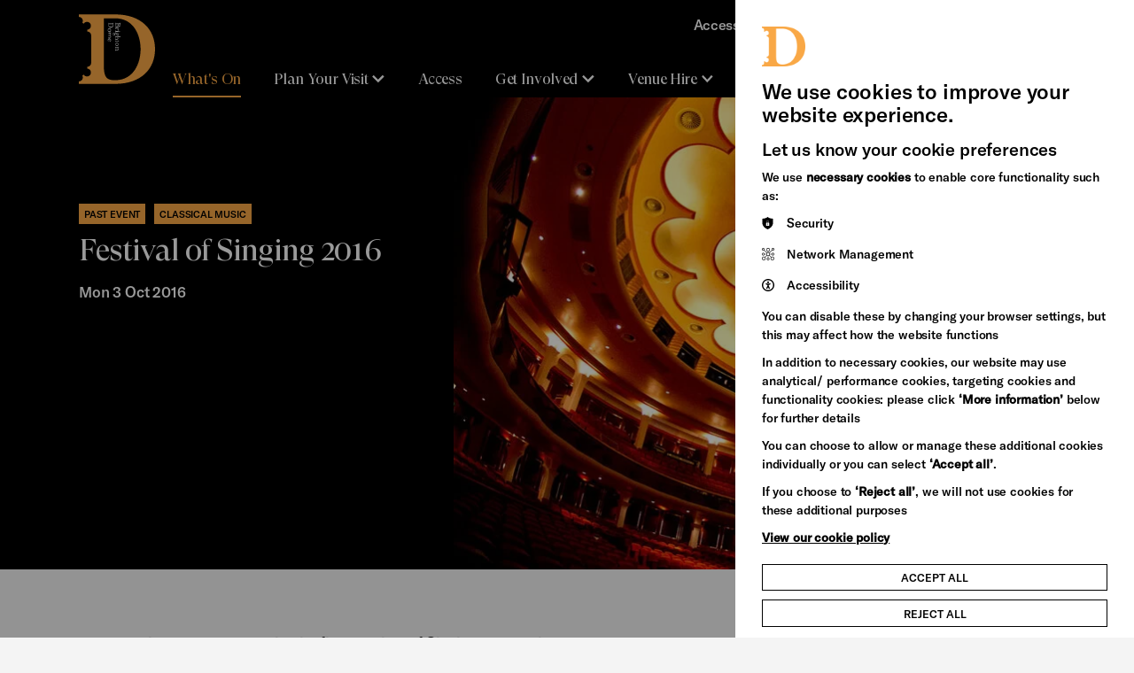

--- FILE ---
content_type: text/html; charset=utf-8
request_url: https://brightondome.org/whats-on/3F-festival-of-singing-2016/
body_size: 14572
content:
<!DOCTYPE html>


<html lang="en" class="no-js">

<head>


    <meta http-equiv="X-UA-Compatible" content="IE=Edge,chrome=1">
<title> Festival of Singing 2016 | Brighton Dome</title>

    <meta name="description" content="MMA Festival of Singing 2016 at Brighton Dome, for the best of what's on in Brighton check out our range of choral and singing events.">

<meta charset="utf-8">

<meta name="generator" content="Grandad Digital - Powered by You.Create Content Management System">
<meta http-equiv="X-UA-Compatible" content="IE=Edge">
<meta name="google-site-verification" content="GooGhywoiu9839t543j0s7543uw1. Please grant Admin access for user jem.ppc@gmail.com in Google Ads account 555-007-4619 - Date 10/06/2025.">

<script type="application/ld+json">
{
  "@context": "https://schema.org",
  "@type": "Organization",
  "url": "https://brightondome.org/",
  "logo": "https://brightondome.org/assets/img/oglogos/dome.png"
}

</script>
            <meta property="og:type" content="website"/>
                        <meta property="og:title" content=" Festival of Singing 2016 - Brighton Dome"/>
                        <meta property="og:url" content="https://brightondome.org/event-archive/3F-festival-of-singing-2016/"/>
                        <meta property="og:image" content="https://brightondome.org/images/uploads/887d9bd6b76d716d429169df892c4ae9.jpg"/>
                        <meta property="og:image:secure_url" content="https://brightondome.org/images/uploads/887d9bd6b76d716d429169df892c4ae9.jpg"/>
                        <meta property="og:description" content="MMA Festival of Singing 2016 at Brighton Dome, for the best of what's on in Brighton check out our range of choral and singing events."/>
                        <meta property="og:site_name" content="Brighton Dome"/>
                        <meta property="og:locale" content="EN_GB"/>
                        <meta property="twitter:card" content="summary_large_image"/>
                        <meta property="twitter:title" content=" Festival of Singing 2016 - Brighton Dome"/>
                        <meta property="twitter:description" content="MMA Festival of Singing 2016 at Brighton Dome, for the best of what's on in Brighton check out our range of choral and singing events."/>
                        <meta property="twitter:image:src" content="https://brightondome.org/images/uploads/887d9bd6b76d716d429169df892c4ae9.jpg"/>
                        <meta property="twitter:image:alt" content="Brighton Dome"/>
                        <meta property="twitter:domain" content="brightondome.org"/>
                <meta name="robots" content="noindex">


    <link href="https://brightondome.org/event-archive/3F-festival-of-singing-2016/" rel="canonical"/>

<meta name="viewport" content="width=device-width, initial-scale=1, maximum-scale=5, user-scalable=yes"/>
<link rel="dns-prefetch" href="https://brightondome.org/"/>

<link href="https://brightondome.org/assets/styles.css?v=1daeb9b5d7b6ea6f65dd53a97ca67a72" rel="stylesheet" type="text/css" media="screen" />
<script>
  document.documentElement.className = document.documentElement.className.replace(/\bno-js\b/, 'js');
  var base_url = 'https://brightondome.org/',
          gdrck = '6LdjnVoaAAAAALdAZNvlTpX-AQBgmn4Yg2fyn17N',
    gdmaps = {},
    $ajaxRequestSent = false;
</script>




  <!-- Google Tag Manager -->
  <script>
  (function(w,d,s,l,i){w[l]=w[l]||[];w[l].push({'gtm.start':new Date().getTime(),event:'gtm.js'});var f=d.getElementsByTagName(s)[0],j=d.createElement(s),dl=l!='dataLayer'?'&l='+l:'';
  j.async=true;j.src='https://load.gtm.brightondome.org/qoakgyht.js?st='+i+dl+'';f.parentNode.insertBefore(j,f);})(window,document,'script','dataLayer','MQJFVJ');</script>
  <!-- End Google Tag Manager -->

    <script>
      var gdEvents = false;
    </script>



    <link rel="apple-touch-icon" sizes="180x180" href="https://brightondome.org/assets/favicons/dome/apple-touch-icon.png">
    <link rel="icon" type="image/png" sizes="32x32" href="https://brightondome.org/assets/favicons/dome/favicon-32x32.png">
    <link rel="icon" type="image/png" sizes="16x16" href="https://brightondome.org/assets/favicons/dome/favicon-16x16.png">
    <link rel="mask-icon" href="https://brightondome.org/assets/favicons/dome/safari-pinned-tab.svg" color="#5bbad5">
    <link rel="shortcut icon" href="https://brightondome.org/assets/favicons/dome/favicon.ico">
    <meta name="msapplication-TileColor" content="#ffffff">
    <meta name="msapplication-config" content="https://brightondome.org/assets/favicons/dome/browserconfig.xml">
    <meta name="theme-color" content="#ffffff">


</head>
<body class="ochre-black   dome">
<div class="global-dome-shapes">
    <svg class="shape bl  dome" width="300" height="305" viewBox="0 0 300 305" fill="none" xmlns="http://www.w3.org/2000/svg">
        <path d="M300 305C293.843 302.803 287.898 300.046 282.24 296.763C264.749 287.363 250.975 272.249 243.196 253.918C235.417 235.588 234.099 215.14 239.46 195.956L210.8 187.92C207.273 200.57 200.506 212.069 191.174 221.272C181.842 230.475 170.271 237.06 157.615 240.369C144.958 243.678 131.66 243.597 119.045 240.132C106.43 236.668 94.9395 229.942 85.72 220.625C76.4295 211.371 69.7176 199.831 66.254 187.157C62.7905 174.483 62.6963 161.118 65.9811 148.396C69.2658 135.674 75.8146 124.04 84.9739 114.654C94.1331 105.269 105.583 98.4598 118.18 94.9071L110.18 66.1394C91.0755 71.5238 70.7135 70.1978 52.461 62.3806C34.2086 54.5634 19.1588 40.7232 9.80004 23.1485C5.72956 16.0071 2.44357 8.44266 -1.33063e-05 0.588287L0 305L300 305Z" fill="#F2F2F2"/>
    </svg>
    <svg class="shape br  dome" width="102" height="100" viewBox="0 0 102 100" fill="none" xmlns="http://www.w3.org/2000/svg">
        <path d="M101.02 0C100.291 2.05233 99.3759 4.03387 98.2867 5.92C95.1673 11.7505 90.1514 16.3418 84.0685 18.9347C77.9855 21.5277 71.1998 21.967 64.8334 20.18L62.1667 29.7333C66.3645 30.9089 70.1807 33.1645 73.2348 36.2753C76.2888 39.386 78.4739 43.2431 79.572 47.4618C80.6702 51.6805 80.6432 56.1134 79.4935 60.3184C78.3439 64.5234 76.1118 68.3535 73.02 71.4267C69.9489 74.5235 66.1192 76.7608 61.9134 77.9153C57.7075 79.0698 53.2723 79.1012 49.0505 78.0063C44.8287 76.9114 40.9679 74.7285 37.8532 71.6754C34.7386 68.6223 32.479 64.8057 31.3 60.6066L21.7534 63.2733C23.5402 69.6415 23.1001 76.4288 20.506 82.513C17.9118 88.5971 13.3189 93.6137 7.4867 96.7333C5.11682 98.0901 2.60653 99.1855 2.28882e-05 100L101.02 100L101.02 0Z" fill="#F2F2F2"/>
    </svg>
    <svg class="shape tl  dome" width="202" height="200" viewBox="0 0 202 200" fill="none" xmlns="http://www.w3.org/2000/svg">
        <path d="M-1 200C0.458467 195.895 2.28828 191.932 4.46667 188.16C10.7055 176.499 20.7373 167.316 32.9031 162.131C45.069 156.945 58.6404 156.066 71.3733 159.64L76.7067 140.533C68.311 138.182 60.6786 133.671 54.5705 127.449C48.4625 121.228 44.0923 113.514 41.896 105.076C39.6996 96.639 39.7537 87.7732 42.053 79.3632C44.3523 70.9532 48.8164 63.293 55 57.1466C61.1423 50.953 68.8015 46.4784 77.2133 44.1694C85.6251 41.8603 94.4954 41.7976 102.939 43.9874C111.383 46.1772 119.104 50.5431 125.334 56.6493C131.563 62.7554 136.082 70.3885 138.44 78.7867L157.533 73.4534C153.96 60.717 154.84 47.1424 160.028 34.974C165.216 22.8057 174.402 12.7725 186.067 6.53337C190.806 3.81972 195.827 1.62905 201.04 0L-1 0L-1 200Z" fill="#39003F"/>
    </svg>
    <svg class="shape tr  dome" width="200" height="203" viewBox="0 0 200 203" fill="none" xmlns="http://www.w3.org/2000/svg">
        <path d="M0 -8.74228e-06C4.10466 1.46496 8.06775 3.30293 11.84 5.49105C23.501 11.7577 32.6836 21.8342 37.8695 34.0543C43.0553 46.2744 43.934 59.9064 40.36 72.6961L59.4666 78.0533C61.8178 69.6202 66.3291 61.9537 72.5505 55.8184C78.772 49.6831 86.4861 45.2935 94.9236 43.0873C103.361 40.8811 112.227 40.9355 120.637 43.245C129.047 45.5546 136.707 50.0386 142.853 56.2498C149.047 62.4195 153.522 70.1129 155.831 78.5622C158.14 87.0115 158.202 95.9213 156.013 104.403C153.823 112.884 149.457 120.64 143.351 126.897C137.245 133.154 129.611 137.693 121.213 140.062L126.547 159.24C139.283 155.651 152.858 156.535 165.026 161.746C177.194 166.958 187.227 176.185 193.467 187.901C196.18 192.662 198.371 197.705 200 202.941L200 0L0 -8.74228e-06Z" fill="black"/>
    </svg>

</div>

<div style="position: absolute; width: 0px; height: 0px; top: -10000000px;">

    <svg width="0" height="0" viewBox="0 0 1240 400" fill="none">
        <clipPath id="clip" clipPathUnits="objectBoundingBox" transform="scale(0.0008064516129032258, 0.0025)">
            <path fill-rule="evenodd" clip-rule="evenodd" d="M1240 0H0V400L1037.96 400C1043.17 398.371 1048.19 396.18 1052.93 393.467C1064.6 387.227 1073.78 377.194 1078.97 365.026C1084.16 352.858 1085.04 339.283 1081.47 326.547L1100.56 321.213C1102.92 329.611 1107.44 337.245 1113.67 343.351C1119.9 349.457 1127.62 353.823 1136.06 356.013C1144.5 358.202 1153.37 358.14 1161.79 355.831C1170.2 353.522 1177.86 349.047 1184 342.853C1190.18 336.707 1194.65 329.047 1196.95 320.637C1199.25 312.227 1199.3 303.361 1197.1 294.924C1194.91 286.486 1190.54 278.772 1184.43 272.551C1178.32 266.329 1170.69 261.818 1162.29 259.467L1167.63 240.36C1180.36 243.934 1193.93 243.055 1206.1 237.869C1218.26 232.684 1228.29 223.501 1234.53 211.84C1236.71 208.068 1238.54 204.105 1240 200V0Z" fill="black"/>
        </clipPath>
    </svg>
    <svg width="0" height="0" viewBox="0 0 200 199" fill="none">
        <clipPath id="topic-grid-clip" clipPathUnits="objectBoundingBox" transform="scale(0.005, 0.005025125628140704)">

            <path d="M200 -0.000165462C198.456 4.24549 196.667 8.17066 194.585 11.7198C184.894 29.8027 165.826 42.0988 143.88 42.0988C138.631 42.0978 133.407 41.378 128.354 39.9593L123.05 58.8776C143.837 64.6996 159.091 83.7753 159.091 106.426C159.098 112.939 157.814 119.389 155.311 125.402C152.809 131.415 149.139 136.871 144.513 141.455C139.93 146.096 134.47 149.781 128.45 152.293C122.431 154.805 115.972 156.095 109.45 156.088C86.8037 156.088 67.7333 140.832 61.9148 120.037L42.9963 125.326C44.4131 130.381 45.1321 135.606 45.1333 140.856C45.1333 162.809 32.837 181.883 14.763 191.576C10.3796 194.149 5.42222 196.264 0 198.039L200 198.039L200 -0.000165462Z" fill="#EEEEEE"/>

        </clipPath>
    </svg>

    <svg width="0" height="0" viewBox="0 0 605 318" fill="none">
        <clipPath id="landing-clip" clipPathUnits="objectBoundingBox" transform="scale(0.001652892561983471, 0.0031446540880503146)">

            <path fill-rule="evenodd" clip-rule="evenodd" d="M605 -2.14334e-06L580 24.3405L605 48.3333L580 72.6739L605 96.6667L580 121.007L605 145V318H0V0L605 -2.14334e-06Z" fill="#EE3D96"/>

        </clipPath>
    </svg>


    <svg width="0" height="0" viewBox="0 0 367 412" fill="none" xmlns="http://www.w3.org/2000/svg">
        <clipPath id="file-clip" clipPathUnits="objectBoundingBox" transform="scale(0.0027247956403269754, 0.0024271844660194173)">
            <path fill-rule="evenodd" clip-rule="evenodd" d="M366.991 0L340.5 26.0228L367 51.6825V52.6577L340.5 78.6893L367 104.349V105.325L340.5 131.356L367 157.016V412H0V0H366.991Z" fill="white"/>
        </clipPath>
    </svg>

    <svg width="0" height="0" viewBox="0 0 366 227" fill="none" xmlns="http://www.w3.org/2000/svg">
        <clipPath id="media-clip" clipPathUnits="objectBoundingBox" transform="scale(0.00273224043715847, 0.004405286343612335)">
            <path fill-rule="evenodd" clip-rule="evenodd" d="M366 0L344 21.8225L366 43.3328L344 65.1548L366 86.6656V86.6677L344 108.49L366 130.001V227H0V1.92161e-06L366 0Z" fill="#EE3D96"/>
        </clipPath>
    </svg>


</div>


<header id="header" >

    <a href="#main-content" title="Skip to main content" class="skip-link">Skip to main content</a>


    <div class="container header-bg">
        <div class="header-inner">
            <div class="header-top">
                <button class="nav-back">
                  <svg xmlns="http://www.w3.org/2000/svg" width="18" height="11" viewBox="0 0 18 11" fill="none">
                      <path d="M16.333 1.2085L8.74967 8.79183L1.16634 1.2085" stroke="white" stroke-width="3"/>
                  </svg>
                    Back
                </button>
                <div class="logo-wrapper">
                    <a href="https://brightondome.org/" class="logo">
                        <img loading="lazy" src="https://brightondome.org/assets/img/dome/logo.svg" alt="Brighton Dome Logo"/>
                        <span class="sr-only">Brighton Dome</span>
                    </a>
                    <div class="logo-bg"></div>
                </div>

                <a class="search-trigger mobile" aria-label="Search" href="https://brightondome.org/search/">
                    <span class="search-icon"></span>
                </a>

                <button class="nav-trigger" aria-label="Open Menu" aria-controls="global-navigation-menu" aria-expanded="false" aria-haspopup="true">
                    <span class="nav-label" data-close-title="Close" data-open-title="Menu">Menu</span>
                    <span class="burger-menu">
                      <span></span>
                      <span></span>
                      <span></span>
                      <span></span>
                    </span>
                </button>
            </div>

            <div class="header-bottom " id="global-navigation-menu">
                <div class="container mobile-only-1024">
                    <nav class="nav main-nav" aria-label="Site Navigation">
                        <div class="main-nav-inner">
                                                    <a href="https://brightondome.org/whats-on/"  class="nav-item  active" title="What's On">
                <span class="nav-item-name">What's On</span>
            </a>
                                <button data-dropdown="item-1" class="nav-item has-dropdown  ">
                <span class="nav-item-name">Plan Your Visit</span>
                <svg xmlns="http://www.w3.org/2000/svg" width="18" height="11" viewBox="0 0 18 11" fill="none">
                    <path d="M16.333 1.2085L8.74967 8.79183L1.16634 1.2085" stroke="white" stroke-width="3"/>
                </svg>
            </button>
                                <a href="https://brightondome.org/access/"  class="nav-item  " title="Access">
                <span class="nav-item-name">Access</span>
            </a>
                                <button data-dropdown="item-3" class="nav-item has-dropdown  ">
                <span class="nav-item-name">Get Involved</span>
                <svg xmlns="http://www.w3.org/2000/svg" width="18" height="11" viewBox="0 0 18 11" fill="none">
                    <path d="M16.333 1.2085L8.74967 8.79183L1.16634 1.2085" stroke="white" stroke-width="3"/>
                </svg>
            </button>
                                <button data-dropdown="item-4" class="nav-item has-dropdown  ">
                <span class="nav-item-name">Venue Hire</span>
                <svg xmlns="http://www.w3.org/2000/svg" width="18" height="11" viewBox="0 0 18 11" fill="none">
                    <path d="M16.333 1.2085L8.74967 8.79183L1.16634 1.2085" stroke="white" stroke-width="3"/>
                </svg>
            </button>
                                <button data-dropdown="item-5" class="nav-item has-dropdown  ">
                <span class="nav-item-name">Support Us</span>
                <svg xmlns="http://www.w3.org/2000/svg" width="18" height="11" viewBox="0 0 18 11" fill="none">
                    <path d="M16.333 1.2085L8.74967 8.79183L1.16634 1.2085" stroke="white" stroke-width="3"/>
                </svg>
            </button>
                                <a href="https://brightondome.org/news/"  class="nav-item  " title="News">
                <span class="nav-item-name">News</span>
            </a>
                                <button data-dropdown="item-7" class="nav-item has-dropdown  ">
                <span class="nav-item-name">Heritage Stories</span>
                <svg xmlns="http://www.w3.org/2000/svg" width="18" height="11" viewBox="0 0 18 11" fill="none">
                    <path d="M16.333 1.2085L8.74967 8.79183L1.16634 1.2085" stroke="white" stroke-width="3"/>
                </svg>
            </button>
            
    <div class="header-dropdown">

      <div class="header-dropdown-inner">

                                                        <div data-navid="item-1" class="nav-dropdown">
                <div class="nav-dropdown-close"></div>

                <div class="nav-dropdown-bg">

                    <div class="container">
                        <div class="nav-dropdown-inner">
                          <div class="close-dropdown-wrapper">
                            <button class="close-dropdown"><svg xmlns="http://www.w3.org/2000/svg" width="24" height="24" viewBox="0 0 24 24" fill="none">
                            <path d="M18 6L6 18" stroke="white" stroke-width="2"/>
                            <path d="M6 6L18 18" stroke="white" stroke-width="2"/>
                            </svg>Close</button>
                          </div>

                                                            <div class="nav-items">
                                                                            <a class="nav-child   "  href="https://brightondome.org/plan-your-visit/were-open/">
                                            <span class="nav-child-title font-title font-ms">We're Open</span>
                                                                                            <span class="nav-child-text">Visit our refurbished spaces during the day for free</span>
                                                                                    </a>
                                                                            <a class="nav-child   "  href="https://brightondome.org/plan-your-visit/booking-tickets/">
                                            <span class="nav-child-title font-title font-ms">Booking tickets</span>
                                                                                            <span class="nav-child-text">Everything you need to know about booking a ticket</span>
                                                                                    </a>
                                                                            <a class="nav-child   "  href="https://brightondome.org/plan-your-visit/getting-to-brighton-dome/">
                                            <span class="nav-child-title font-title font-ms">Getting to Brighton Dome</span>
                                                                                            <span class="nav-child-text">How to find us</span>
                                                                                    </a>
                                                                            <a class="nav-child   "  href="https://brightondome.org/plan-your-visit/your-safety/">
                                            <span class="nav-child-title font-title font-ms">Your Safety</span>
                                                                                            <span class="nav-child-text">Your safety is a top priority</span>
                                                                                    </a>
                                                                            <a class="nav-child   "  href="https://brightondome.org/plan-your-visit/eat-and-drink/">
                                            <span class="nav-child-title font-title font-ms">Eat and Drink</span>
                                                                                            <span class="nav-child-text">Soak up the pre-show atmosphere</span>
                                                                                    </a>
                                                                            <a class="nav-child   "  href="https://brightondome.org/plan-your-visit/facilities-at-brighton-dome/">
                                            <span class="nav-child-title font-title font-ms">Facilities at Brighton Dome</span>
                                                                                            <span class="nav-child-text">You’re here to watch the show, let us take care of the rest</span>
                                                                                    </a>
                                                                            <a class="nav-child   "  href="https://brightondome.org/plan-your-visit/best-of-brighton/">
                                            <span class="nav-child-title font-title font-ms">Best of Brighton</span>
                                                                                            <span class="nav-child-text">Special offers from our friends in the city</span>
                                                                                    </a>
                                                                    </div>
                                                        <a class="nav-parent-desktop"  href="https://brightondome.org/plan-your-visit/">

                                <svg class="shape br large dome" width="102" height="100" viewBox="0 0 102 100" fill="none" xmlns="http://www.w3.org/2000/svg">
                                    <path d="M101.02 0C100.291 2.05233 99.3759 4.03387 98.2867 5.92C95.1673 11.7505 90.1514 16.3418 84.0685 18.9347C77.9855 21.5277 71.1998 21.967 64.8334 20.18L62.1667 29.7333C66.3645 30.9089 70.1807 33.1645 73.2348 36.2753C76.2888 39.386 78.4739 43.2431 79.572 47.4618C80.6702 51.6805 80.6432 56.1134 79.4935 60.3184C78.3439 64.5234 76.1118 68.3535 73.02 71.4267C69.9489 74.5235 66.1192 76.7608 61.9134 77.9153C57.7075 79.0698 53.2723 79.1012 49.0505 78.0063C44.8287 76.9114 40.9679 74.7285 37.8532 71.6754C34.7386 68.6223 32.479 64.8057 31.3 60.6066L21.7534 63.2733C23.5402 69.6415 23.1001 76.4288 20.506 82.513C17.9118 88.5971 13.3189 93.6137 7.4867 96.7333C5.11682 98.0901 2.60653 99.1855 2.28882e-05 100L101.02 100L101.02 0Z" fill="#000000"></path>
                                </svg>
                                                                    <div class="image-container  ">
                                                                                <picture>
                                            <source sizes="(max-width: 1023px) 86vw, 25vw" type="image/webp" srcset="https://brightondome.org/images/custom/3f/17bca551d2b5bee83b1d10c6a6d19f/w300/q80/wpojpg/images/uploads/3f17bca551d2b5bee83b1d10c6a6d19f.webp 300w,https://brightondome.org/images/custom/3f/17bca551d2b5bee83b1d10c6a6d19f/w400/q80/wpojpg/images/uploads/3f17bca551d2b5bee83b1d10c6a6d19f.webp 400w,https://brightondome.org/images/custom/3f/17bca551d2b5bee83b1d10c6a6d19f/w500/q80/wpojpg/images/uploads/3f17bca551d2b5bee83b1d10c6a6d19f.webp 500w,https://brightondome.org/images/custom/3f/17bca551d2b5bee83b1d10c6a6d19f/w600/q80/wpojpg/images/uploads/3f17bca551d2b5bee83b1d10c6a6d19f.webp 600w,https://brightondome.org/images/custom/3f/17bca551d2b5bee83b1d10c6a6d19f/w700/q80/wpojpg/images/uploads/3f17bca551d2b5bee83b1d10c6a6d19f.webp 700w,https://brightondome.org/images/custom/3f/17bca551d2b5bee83b1d10c6a6d19f/w800/q80/wpojpg/images/uploads/3f17bca551d2b5bee83b1d10c6a6d19f.webp 800w,https://brightondome.org/images/custom/3f/17bca551d2b5bee83b1d10c6a6d19f/w900/q80/wpojpg/images/uploads/3f17bca551d2b5bee83b1d10c6a6d19f.webp 900w,https://brightondome.org/images/custom/3f/17bca551d2b5bee83b1d10c6a6d19f/w1000/q80/wpojpg/images/uploads/3f17bca551d2b5bee83b1d10c6a6d19f.webp 1000w">
                                                                                        <img loading="lazy" sizes="(max-width: 1023px) 86vw, 25vw"  style="object-position: 66.8% 53.1% " src="https://brightondome.org/images/custom/3f/17bca551d2b5bee83b1d10c6a6d19f/w300/q80/images/uploads/3f17bca551d2b5bee83b1d10c6a6d19f.jpg"  data-custom="{&quot;img_src&quot;:&quot;images\/uploads\/3f17bca551d2b5bee83b1d10c6a6d19f.jpg&quot;,&quot;fx&quot;:&quot;66.8&quot;,&quot;fy&quot;:&quot;53.1&quot;,&quot;original&quot;:{&quot;width&quot;:&quot;5616&quot;,&quot;height&quot;:&quot;3744&quot;,&quot;orientation&quot;:&quot;landscape&quot;}}"  srcset="https://brightondome.org/images/custom/3f/17bca551d2b5bee83b1d10c6a6d19f/w300/q80/images/uploads/3f17bca551d2b5bee83b1d10c6a6d19f.jpg 300w,https://brightondome.org/images/custom/3f/17bca551d2b5bee83b1d10c6a6d19f/w400/q80/images/uploads/3f17bca551d2b5bee83b1d10c6a6d19f.jpg 400w,https://brightondome.org/images/custom/3f/17bca551d2b5bee83b1d10c6a6d19f/w500/q80/images/uploads/3f17bca551d2b5bee83b1d10c6a6d19f.jpg 500w,https://brightondome.org/images/custom/3f/17bca551d2b5bee83b1d10c6a6d19f/w600/q80/images/uploads/3f17bca551d2b5bee83b1d10c6a6d19f.jpg 600w,https://brightondome.org/images/custom/3f/17bca551d2b5bee83b1d10c6a6d19f/w700/q80/images/uploads/3f17bca551d2b5bee83b1d10c6a6d19f.jpg 700w,https://brightondome.org/images/custom/3f/17bca551d2b5bee83b1d10c6a6d19f/w800/q80/images/uploads/3f17bca551d2b5bee83b1d10c6a6d19f.jpg 800w,https://brightondome.org/images/custom/3f/17bca551d2b5bee83b1d10c6a6d19f/w900/q80/images/uploads/3f17bca551d2b5bee83b1d10c6a6d19f.jpg 900w,https://brightondome.org/images/custom/3f/17bca551d2b5bee83b1d10c6a6d19f/w1000/q80/images/uploads/3f17bca551d2b5bee83b1d10c6a6d19f.jpg 1000w" alt="">
                                                                                    </picture>
                                                                        </div>
                                                                <div class="slot-content">
                                    <div class="slot-title font-title font-l nav-title">Plan Your Visit</div>
                                                                            <div class="slot-text font-bold"> Everything you need to know about visiting Brighton Dome</div>
                                                                    </div>


                            </a>
                        </div>
                    </div>
                  </div>
                </div>

                                                                    <div data-navid="item-3" class="nav-dropdown">
                <div class="nav-dropdown-close"></div>

                <div class="nav-dropdown-bg">

                    <div class="container">
                        <div class="nav-dropdown-inner">
                          <div class="close-dropdown-wrapper">
                            <button class="close-dropdown"><svg xmlns="http://www.w3.org/2000/svg" width="24" height="24" viewBox="0 0 24 24" fill="none">
                            <path d="M18 6L6 18" stroke="white" stroke-width="2"/>
                            <path d="M6 6L18 18" stroke="white" stroke-width="2"/>
                            </svg>Close</button>
                          </div>

                                                            <div class="nav-items">
                                                                            <a class="nav-child   "  href="https://brightondome.org/get-involved/artist-support/">
                                            <span class="nav-child-title font-title font-ms">Artist Support</span>
                                                                                            <span class="nav-child-text">Find out more about the support we offer to artists</span>
                                                                                    </a>
                                                                            <a class="nav-child   "  href="https://brightondome.org/get-involved/volunteering/">
                                            <span class="nav-child-title font-title font-ms">Volunteering</span>
                                                                                            <span class="nav-child-text">Meet new people and learn new skills</span>
                                                                                    </a>
                                                                            <a class="nav-child   "  href="https://brightondome.org/get-involved/join-in/">
                                            <span class="nav-child-title font-title font-ms">Join In</span>
                                                                                            <span class="nav-child-text">Young or old, Brighton Dome offers plenty of ways for you to be creative</span>
                                                                                    </a>
                                                                            <a class="nav-child   "  href="https://brightondome.org/get-involved/free-low-cost-activities/">
                                            <span class="nav-child-title font-title font-ms">Free & Low-Cost Activities</span>
                                                                                    </a>
                                                                    </div>
                                                        <a class="nav-parent-desktop"  href="https://brightondome.org/get-involved/">

                                <svg class="shape br large dome" width="102" height="100" viewBox="0 0 102 100" fill="none" xmlns="http://www.w3.org/2000/svg">
                                    <path d="M101.02 0C100.291 2.05233 99.3759 4.03387 98.2867 5.92C95.1673 11.7505 90.1514 16.3418 84.0685 18.9347C77.9855 21.5277 71.1998 21.967 64.8334 20.18L62.1667 29.7333C66.3645 30.9089 70.1807 33.1645 73.2348 36.2753C76.2888 39.386 78.4739 43.2431 79.572 47.4618C80.6702 51.6805 80.6432 56.1134 79.4935 60.3184C78.3439 64.5234 76.1118 68.3535 73.02 71.4267C69.9489 74.5235 66.1192 76.7608 61.9134 77.9153C57.7075 79.0698 53.2723 79.1012 49.0505 78.0063C44.8287 76.9114 40.9679 74.7285 37.8532 71.6754C34.7386 68.6223 32.479 64.8057 31.3 60.6066L21.7534 63.2733C23.5402 69.6415 23.1001 76.4288 20.506 82.513C17.9118 88.5971 13.3189 93.6137 7.4867 96.7333C5.11682 98.0901 2.60653 99.1855 2.28882e-05 100L101.02 100L101.02 0Z" fill="#000000"></path>
                                </svg>
                                                                    <div class="image-container  ">
                                                                                <picture>
                                            <source sizes="(max-width: 1023px) 86vw, 25vw" type="image/webp" srcset="https://brightondome.org/images/custom/83/d0975c69ff3568b5d9c5bae87f71fc/w300/q80/wpojpg/images/uploads/83d0975c69ff3568b5d9c5bae87f71fc.webp 300w,https://brightondome.org/images/custom/83/d0975c69ff3568b5d9c5bae87f71fc/w400/q80/wpojpg/images/uploads/83d0975c69ff3568b5d9c5bae87f71fc.webp 400w,https://brightondome.org/images/custom/83/d0975c69ff3568b5d9c5bae87f71fc/w500/q80/wpojpg/images/uploads/83d0975c69ff3568b5d9c5bae87f71fc.webp 500w,https://brightondome.org/images/custom/83/d0975c69ff3568b5d9c5bae87f71fc/w600/q80/wpojpg/images/uploads/83d0975c69ff3568b5d9c5bae87f71fc.webp 600w,https://brightondome.org/images/custom/83/d0975c69ff3568b5d9c5bae87f71fc/w700/q80/wpojpg/images/uploads/83d0975c69ff3568b5d9c5bae87f71fc.webp 700w,https://brightondome.org/images/custom/83/d0975c69ff3568b5d9c5bae87f71fc/w800/q80/wpojpg/images/uploads/83d0975c69ff3568b5d9c5bae87f71fc.webp 800w,https://brightondome.org/images/custom/83/d0975c69ff3568b5d9c5bae87f71fc/w900/q80/wpojpg/images/uploads/83d0975c69ff3568b5d9c5bae87f71fc.webp 900w,https://brightondome.org/images/custom/83/d0975c69ff3568b5d9c5bae87f71fc/w1000/q80/wpojpg/images/uploads/83d0975c69ff3568b5d9c5bae87f71fc.webp 1000w">
                                                                                        <img loading="lazy" sizes="(max-width: 1023px) 86vw, 25vw"  style="object-position: 48.1% 68.3% " src="https://brightondome.org/images/custom/83/d0975c69ff3568b5d9c5bae87f71fc/w300/q80/images/uploads/83d0975c69ff3568b5d9c5bae87f71fc.jpg"  data-custom="{&quot;img_src&quot;:&quot;images\/uploads\/83d0975c69ff3568b5d9c5bae87f71fc.jpg&quot;,&quot;fx&quot;:&quot;48.1&quot;,&quot;fy&quot;:&quot;68.3&quot;,&quot;original&quot;:{&quot;width&quot;:&quot;5472&quot;,&quot;height&quot;:&quot;3648&quot;,&quot;orientation&quot;:&quot;landscape&quot;}}"  srcset="https://brightondome.org/images/custom/83/d0975c69ff3568b5d9c5bae87f71fc/w300/q80/images/uploads/83d0975c69ff3568b5d9c5bae87f71fc.jpg 300w,https://brightondome.org/images/custom/83/d0975c69ff3568b5d9c5bae87f71fc/w400/q80/images/uploads/83d0975c69ff3568b5d9c5bae87f71fc.jpg 400w,https://brightondome.org/images/custom/83/d0975c69ff3568b5d9c5bae87f71fc/w500/q80/images/uploads/83d0975c69ff3568b5d9c5bae87f71fc.jpg 500w,https://brightondome.org/images/custom/83/d0975c69ff3568b5d9c5bae87f71fc/w600/q80/images/uploads/83d0975c69ff3568b5d9c5bae87f71fc.jpg 600w,https://brightondome.org/images/custom/83/d0975c69ff3568b5d9c5bae87f71fc/w700/q80/images/uploads/83d0975c69ff3568b5d9c5bae87f71fc.jpg 700w,https://brightondome.org/images/custom/83/d0975c69ff3568b5d9c5bae87f71fc/w800/q80/images/uploads/83d0975c69ff3568b5d9c5bae87f71fc.jpg 800w,https://brightondome.org/images/custom/83/d0975c69ff3568b5d9c5bae87f71fc/w900/q80/images/uploads/83d0975c69ff3568b5d9c5bae87f71fc.jpg 900w,https://brightondome.org/images/custom/83/d0975c69ff3568b5d9c5bae87f71fc/w1000/q80/images/uploads/83d0975c69ff3568b5d9c5bae87f71fc.jpg 1000w" alt="">
                                                                                    </picture>
                                                                        </div>
                                                                <div class="slot-content">
                                    <div class="slot-title font-title font-l nav-title">Get Involved</div>
                                                                            <div class="slot-text font-bold">We think everyone should have the chance to explore their creativity</div>
                                                                    </div>


                            </a>
                        </div>
                    </div>
                  </div>
                </div>

                                                <div data-navid="item-4" class="nav-dropdown">
                <div class="nav-dropdown-close"></div>

                <div class="nav-dropdown-bg">

                    <div class="container">
                        <div class="nav-dropdown-inner">
                          <div class="close-dropdown-wrapper">
                            <button class="close-dropdown"><svg xmlns="http://www.w3.org/2000/svg" width="24" height="24" viewBox="0 0 24 24" fill="none">
                            <path d="M18 6L6 18" stroke="white" stroke-width="2"/>
                            <path d="M6 6L18 18" stroke="white" stroke-width="2"/>
                            </svg>Close</button>
                          </div>

                                                            <div class="nav-items">
                                                                            <a class="nav-child   "  href="https://brightondome.org/venue-hire/conferences/">
                                            <span class="nav-child-title font-title font-ms">Conferences and Meetings</span>
                                                                                            <span class="nav-child-text">The perfect backdrop for conferences seeking to inspire</span>
                                                                                    </a>
                                                                            <a class="nav-child   "  href="https://brightondome.org/venue-hire/dinners-social-events/">
                                            <span class="nav-child-title font-title font-ms">Dinners and Social Events</span>
                                                                                            <span class="nav-child-text">Entertainment fit for a king</span>
                                                                                    </a>
                                                                            <a class="nav-child   "  href="https://brightondome.org/venue-hire/exhibitions-fairs/">
                                            <span class="nav-child-title font-title font-ms">Exhibitions and Fairs</span>
                                                                                            <span class="nav-child-text"> Something for everyone in the heart of Brighton </span>
                                                                                    </a>
                                                                            <a class="nav-child   "  href="https://brightondome.org/venue-hire/commercial-filming/">
                                            <span class="nav-child-title font-title font-ms">Commercial Filming</span>
                                                                                            <span class="nav-child-text">Set dressing not required</span>
                                                                                    </a>
                                                                            <a class="nav-child   "  href="https://brightondome.org/venue-hire/concerts-and-public-performances/">
                                            <span class="nav-child-title font-title font-ms">Concerts and Public Performances</span>
                                                                                            <span class="nav-child-text">Everything you can imagine, imagine it with us</span>
                                                                                    </a>
                                                                            <a class="nav-child   "  href="https://brightondome.org/venue-hire/community-events/">
                                            <span class="nav-child-title font-title font-ms">Community Events</span>
                                                                                            <span class="nav-child-text">A venue that everyone can call home</span>
                                                                                    </a>
                                                                    </div>
                                                        <a class="nav-parent-desktop"  href="https://brightondome.org/venue-hire/">

                                <svg class="shape br large dome" width="102" height="100" viewBox="0 0 102 100" fill="none" xmlns="http://www.w3.org/2000/svg">
                                    <path d="M101.02 0C100.291 2.05233 99.3759 4.03387 98.2867 5.92C95.1673 11.7505 90.1514 16.3418 84.0685 18.9347C77.9855 21.5277 71.1998 21.967 64.8334 20.18L62.1667 29.7333C66.3645 30.9089 70.1807 33.1645 73.2348 36.2753C76.2888 39.386 78.4739 43.2431 79.572 47.4618C80.6702 51.6805 80.6432 56.1134 79.4935 60.3184C78.3439 64.5234 76.1118 68.3535 73.02 71.4267C69.9489 74.5235 66.1192 76.7608 61.9134 77.9153C57.7075 79.0698 53.2723 79.1012 49.0505 78.0063C44.8287 76.9114 40.9679 74.7285 37.8532 71.6754C34.7386 68.6223 32.479 64.8057 31.3 60.6066L21.7534 63.2733C23.5402 69.6415 23.1001 76.4288 20.506 82.513C17.9118 88.5971 13.3189 93.6137 7.4867 96.7333C5.11682 98.0901 2.60653 99.1855 2.28882e-05 100L101.02 100L101.02 0Z" fill="#000000"></path>
                                </svg>
                                                                    <div class="image-container  ">
                                                                                <picture>
                                            <source sizes="(max-width: 1023px) 86vw, 25vw" type="image/webp" srcset="https://brightondome.org/images/custom/5f/e01f73b5c7606b76c63a33cb4834f3/w300/q80/wpojpg/images/uploads/5fe01f73b5c7606b76c63a33cb4834f3.webp 300w,https://brightondome.org/images/custom/5f/e01f73b5c7606b76c63a33cb4834f3/w400/q80/wpojpg/images/uploads/5fe01f73b5c7606b76c63a33cb4834f3.webp 400w,https://brightondome.org/images/custom/5f/e01f73b5c7606b76c63a33cb4834f3/w500/q80/wpojpg/images/uploads/5fe01f73b5c7606b76c63a33cb4834f3.webp 500w,https://brightondome.org/images/custom/5f/e01f73b5c7606b76c63a33cb4834f3/w600/q80/wpojpg/images/uploads/5fe01f73b5c7606b76c63a33cb4834f3.webp 600w,https://brightondome.org/images/custom/5f/e01f73b5c7606b76c63a33cb4834f3/w700/q80/wpojpg/images/uploads/5fe01f73b5c7606b76c63a33cb4834f3.webp 700w,https://brightondome.org/images/custom/5f/e01f73b5c7606b76c63a33cb4834f3/w800/q80/wpojpg/images/uploads/5fe01f73b5c7606b76c63a33cb4834f3.webp 800w,https://brightondome.org/images/custom/5f/e01f73b5c7606b76c63a33cb4834f3/w900/q80/wpojpg/images/uploads/5fe01f73b5c7606b76c63a33cb4834f3.webp 900w,https://brightondome.org/images/custom/5f/e01f73b5c7606b76c63a33cb4834f3/w1000/q80/wpojpg/images/uploads/5fe01f73b5c7606b76c63a33cb4834f3.webp 1000w">
                                                                                        <img loading="lazy" sizes="(max-width: 1023px) 86vw, 25vw"  style="object-position: 66.3% 54.5% " src="https://brightondome.org/images/custom/5f/e01f73b5c7606b76c63a33cb4834f3/w300/q80/images/uploads/5fe01f73b5c7606b76c63a33cb4834f3.jpg"  data-custom="{&quot;img_src&quot;:&quot;images\/uploads\/5fe01f73b5c7606b76c63a33cb4834f3.jpg&quot;,&quot;fx&quot;:&quot;66.3&quot;,&quot;fy&quot;:&quot;54.5&quot;,&quot;original&quot;:{&quot;width&quot;:&quot;1200&quot;,&quot;height&quot;:&quot;798&quot;,&quot;orientation&quot;:&quot;landscape&quot;}}"  srcset="https://brightondome.org/images/custom/5f/e01f73b5c7606b76c63a33cb4834f3/w300/q80/images/uploads/5fe01f73b5c7606b76c63a33cb4834f3.jpg 300w,https://brightondome.org/images/custom/5f/e01f73b5c7606b76c63a33cb4834f3/w400/q80/images/uploads/5fe01f73b5c7606b76c63a33cb4834f3.jpg 400w,https://brightondome.org/images/custom/5f/e01f73b5c7606b76c63a33cb4834f3/w500/q80/images/uploads/5fe01f73b5c7606b76c63a33cb4834f3.jpg 500w,https://brightondome.org/images/custom/5f/e01f73b5c7606b76c63a33cb4834f3/w600/q80/images/uploads/5fe01f73b5c7606b76c63a33cb4834f3.jpg 600w,https://brightondome.org/images/custom/5f/e01f73b5c7606b76c63a33cb4834f3/w700/q80/images/uploads/5fe01f73b5c7606b76c63a33cb4834f3.jpg 700w,https://brightondome.org/images/custom/5f/e01f73b5c7606b76c63a33cb4834f3/w800/q80/images/uploads/5fe01f73b5c7606b76c63a33cb4834f3.jpg 800w,https://brightondome.org/images/custom/5f/e01f73b5c7606b76c63a33cb4834f3/w900/q80/images/uploads/5fe01f73b5c7606b76c63a33cb4834f3.jpg 900w,https://brightondome.org/images/custom/5f/e01f73b5c7606b76c63a33cb4834f3/w1000/q80/images/uploads/5fe01f73b5c7606b76c63a33cb4834f3.jpg 1000w" alt="A conference being held in Brighton Dome's Concert Hall ">
                                                                                    </picture>
                                                                        </div>
                                                                <div class="slot-content">
                                    <div class="slot-title font-title font-l nav-title">Venue Hire</div>
                                                                            <div class="slot-text font-bold">A variety of flexible spaces under one iconic roof </div>
                                                                    </div>


                            </a>
                        </div>
                    </div>
                  </div>
                </div>

                                                <div data-navid="item-5" class="nav-dropdown">
                <div class="nav-dropdown-close"></div>

                <div class="nav-dropdown-bg">

                    <div class="container">
                        <div class="nav-dropdown-inner">
                          <div class="close-dropdown-wrapper">
                            <button class="close-dropdown"><svg xmlns="http://www.w3.org/2000/svg" width="24" height="24" viewBox="0 0 24 24" fill="none">
                            <path d="M18 6L6 18" stroke="white" stroke-width="2"/>
                            <path d="M6 6L18 18" stroke="white" stroke-width="2"/>
                            </svg>Close</button>
                          </div>

                                                            <div class="nav-items">
                                                                            <a class="nav-child   "  href="https://brightondome.org/support-us/dome-and-festival-membership/">
                                            <span class="nav-child-title font-title font-ms">Membership</span>
                                                                                            <span class="nav-child-text">Support us all year-round, from just £40 per year</span>
                                                                                    </a>
                                                                            <a class="nav-child   "  href="https://brightondome.org/support-us/patrons-circle/">
                                            <span class="nav-child-title font-title font-ms">Patrons Circle</span>
                                                                                            <span class="nav-child-text">Join a vibrant network of people</span>
                                                                                    </a>
                                                                            <a class="nav-child   "  href="https://brightondome.org/support-us/sponsoring-us/">
                                            <span class="nav-child-title font-title font-ms">Sponsorship</span>
                                                                                            <span class="nav-child-text">Raise your profile and engage with the local community</span>
                                                                                    </a>
                                                                            <a class="nav-child   "  href="https://brightondome.org/support-us/make-a-donation/">
                                            <span class="nav-child-title font-title font-ms">Make a donation</span>
                                                                                            <span class="nav-child-text">Your donation will make a difference</span>
                                                                                    </a>
                                                                            <a class="nav-child   "  href="https://brightondome.org/support-us/name-a-seat/">
                                            <span class="nav-child-title font-title font-ms">Name a seat</span>
                                                                                            <span class="nav-child-text">Take your seat alongside the greatest performers</span>
                                                                                    </a>
                                                                            <a class="nav-child   "  href="https://brightondome.org/support-us/leave-a-legacy/">
                                            <span class="nav-child-title font-title font-ms">Leave a Legacy</span>
                                                                                            <span class="nav-child-text">Make art your legacy by leaving a gift in your will</span>
                                                                                    </a>
                                                                            <a class="nav-child   "  href="https://brightondome.org/support-us/trust-and-foundations/">
                                            <span class="nav-child-title font-title font-ms">Trusts and Foundations</span>
                                                                                            <span class="nav-child-text">Help us to make the arts accessible to all</span>
                                                                                    </a>
                                                                            <a class="nav-child   "  href="https://brightondome.org/support-us/purchase-screenprints/">
                                            <span class="nav-child-title font-title font-ms">Buy special edition art prints</span>
                                                                                            <span class="nav-child-text">Collect or gift a little piece of history</span>
                                                                                    </a>
                                                                    </div>
                                                        <a class="nav-parent-desktop"  href="https://brightondome.org/support-us/">

                                <svg class="shape br large dome" width="102" height="100" viewBox="0 0 102 100" fill="none" xmlns="http://www.w3.org/2000/svg">
                                    <path d="M101.02 0C100.291 2.05233 99.3759 4.03387 98.2867 5.92C95.1673 11.7505 90.1514 16.3418 84.0685 18.9347C77.9855 21.5277 71.1998 21.967 64.8334 20.18L62.1667 29.7333C66.3645 30.9089 70.1807 33.1645 73.2348 36.2753C76.2888 39.386 78.4739 43.2431 79.572 47.4618C80.6702 51.6805 80.6432 56.1134 79.4935 60.3184C78.3439 64.5234 76.1118 68.3535 73.02 71.4267C69.9489 74.5235 66.1192 76.7608 61.9134 77.9153C57.7075 79.0698 53.2723 79.1012 49.0505 78.0063C44.8287 76.9114 40.9679 74.7285 37.8532 71.6754C34.7386 68.6223 32.479 64.8057 31.3 60.6066L21.7534 63.2733C23.5402 69.6415 23.1001 76.4288 20.506 82.513C17.9118 88.5971 13.3189 93.6137 7.4867 96.7333C5.11682 98.0901 2.60653 99.1855 2.28882e-05 100L101.02 100L101.02 0Z" fill="#000000"></path>
                                </svg>
                                                                    <div class="image-container  ">
                                                                                <picture>
                                            <source sizes="(max-width: 1023px) 86vw, 25vw" type="image/webp" srcset="https://brightondome.org/images/custom/b8/227edfadecd336f828465d879a4e17/w300/q80/wpojpg/images/uploads/b8227edfadecd336f828465d879a4e17.webp 300w,https://brightondome.org/images/custom/b8/227edfadecd336f828465d879a4e17/w400/q80/wpojpg/images/uploads/b8227edfadecd336f828465d879a4e17.webp 400w,https://brightondome.org/images/custom/b8/227edfadecd336f828465d879a4e17/w500/q80/wpojpg/images/uploads/b8227edfadecd336f828465d879a4e17.webp 500w,https://brightondome.org/images/custom/b8/227edfadecd336f828465d879a4e17/w600/q80/wpojpg/images/uploads/b8227edfadecd336f828465d879a4e17.webp 600w,https://brightondome.org/images/custom/b8/227edfadecd336f828465d879a4e17/w700/q80/wpojpg/images/uploads/b8227edfadecd336f828465d879a4e17.webp 700w,https://brightondome.org/images/custom/b8/227edfadecd336f828465d879a4e17/w800/q80/wpojpg/images/uploads/b8227edfadecd336f828465d879a4e17.webp 800w,https://brightondome.org/images/custom/b8/227edfadecd336f828465d879a4e17/w900/q80/wpojpg/images/uploads/b8227edfadecd336f828465d879a4e17.webp 900w,https://brightondome.org/images/custom/b8/227edfadecd336f828465d879a4e17/w1000/q80/wpojpg/images/uploads/b8227edfadecd336f828465d879a4e17.webp 1000w">
                                                                                        <img loading="lazy" sizes="(max-width: 1023px) 86vw, 25vw"  style="object-position: 46.0% 16.8% " src="https://brightondome.org/images/custom/b8/227edfadecd336f828465d879a4e17/w300/q80/images/uploads/b8227edfadecd336f828465d879a4e17.jpg"  data-custom="{&quot;img_src&quot;:&quot;images\/uploads\/b8227edfadecd336f828465d879a4e17.jpg&quot;,&quot;fx&quot;:&quot;46.0&quot;,&quot;fy&quot;:&quot;16.8&quot;,&quot;original&quot;:{&quot;width&quot;:&quot;3950&quot;,&quot;height&quot;:&quot;2629&quot;,&quot;orientation&quot;:&quot;landscape&quot;}}"  srcset="https://brightondome.org/images/custom/b8/227edfadecd336f828465d879a4e17/w300/q80/images/uploads/b8227edfadecd336f828465d879a4e17.jpg 300w,https://brightondome.org/images/custom/b8/227edfadecd336f828465d879a4e17/w400/q80/images/uploads/b8227edfadecd336f828465d879a4e17.jpg 400w,https://brightondome.org/images/custom/b8/227edfadecd336f828465d879a4e17/w500/q80/images/uploads/b8227edfadecd336f828465d879a4e17.jpg 500w,https://brightondome.org/images/custom/b8/227edfadecd336f828465d879a4e17/w600/q80/images/uploads/b8227edfadecd336f828465d879a4e17.jpg 600w,https://brightondome.org/images/custom/b8/227edfadecd336f828465d879a4e17/w700/q80/images/uploads/b8227edfadecd336f828465d879a4e17.jpg 700w,https://brightondome.org/images/custom/b8/227edfadecd336f828465d879a4e17/w800/q80/images/uploads/b8227edfadecd336f828465d879a4e17.jpg 800w,https://brightondome.org/images/custom/b8/227edfadecd336f828465d879a4e17/w900/q80/images/uploads/b8227edfadecd336f828465d879a4e17.jpg 900w,https://brightondome.org/images/custom/b8/227edfadecd336f828465d879a4e17/w1000/q80/images/uploads/b8227edfadecd336f828465d879a4e17.jpg 1000w" alt="">
                                                                                    </picture>
                                                                        </div>
                                                                <div class="slot-content">
                                    <div class="slot-title font-title font-l nav-title">Support Us</div>
                                                                            <div class="slot-text font-bold">Take a look at the many exciting ways to get involved with us and support our work.</div>
                                                                    </div>


                            </a>
                        </div>
                    </div>
                  </div>
                </div>

                                                                    <div data-navid="item-7" class="nav-dropdown">
                <div class="nav-dropdown-close"></div>

                <div class="nav-dropdown-bg">

                    <div class="container">
                        <div class="nav-dropdown-inner">
                          <div class="close-dropdown-wrapper">
                            <button class="close-dropdown"><svg xmlns="http://www.w3.org/2000/svg" width="24" height="24" viewBox="0 0 24 24" fill="none">
                            <path d="M18 6L6 18" stroke="white" stroke-width="2"/>
                            <path d="M6 6L18 18" stroke="white" stroke-width="2"/>
                            </svg>Close</button>
                          </div>

                                                            <div class="nav-items">
                                                                            <a class="nav-child   "  href="https://brightondome.org/heritage-stories/heritage-stories-architecture/">
                                            <span class="nav-child-title font-title font-ms">Heritage Stories - Architecture</span>
                                                                                            <span class="nav-child-text">From Indian inspired domes to stylish Art Deco details</span>
                                                                                    </a>
                                                                            <a class="nav-child   "  href="https://brightondome.org/heritage-stories/heritage-stories-entertainment/">
                                            <span class="nav-child-title font-title font-ms">Heritage Stories - Entertainment</span>
                                                                                            <span class="nav-child-text">From ABBA to Bowie</span>
                                                                                    </a>
                                                                            <a class="nav-child   "  href="https://brightondome.org/heritage-stories/heritage-stories-social-history/">
                                            <span class="nav-child-title font-title font-ms">Heritage Stories - Social History</span>
                                                                                            <span class="nav-child-text">Brighton Dome has been at the heart of the local community for over 200 years</span>
                                                                                    </a>
                                                                            <a class="nav-child   "  href="https://brightondome.org/heritage-stories/heritage-stories-reveal/">
                                            <span class="nav-child-title font-title font-ms">Heritage Stories - Reveal</span>
                                                                                            <span class="nav-child-text">The Reveal commission brought to life lesser-known stories and people related to Brighton Dome's heritage</span>
                                                                                    </a>
                                                                    </div>
                                                        <a class="nav-parent-desktop"  href="https://brightondome.org/heritage-stories/">

                                <svg class="shape br large dome" width="102" height="100" viewBox="0 0 102 100" fill="none" xmlns="http://www.w3.org/2000/svg">
                                    <path d="M101.02 0C100.291 2.05233 99.3759 4.03387 98.2867 5.92C95.1673 11.7505 90.1514 16.3418 84.0685 18.9347C77.9855 21.5277 71.1998 21.967 64.8334 20.18L62.1667 29.7333C66.3645 30.9089 70.1807 33.1645 73.2348 36.2753C76.2888 39.386 78.4739 43.2431 79.572 47.4618C80.6702 51.6805 80.6432 56.1134 79.4935 60.3184C78.3439 64.5234 76.1118 68.3535 73.02 71.4267C69.9489 74.5235 66.1192 76.7608 61.9134 77.9153C57.7075 79.0698 53.2723 79.1012 49.0505 78.0063C44.8287 76.9114 40.9679 74.7285 37.8532 71.6754C34.7386 68.6223 32.479 64.8057 31.3 60.6066L21.7534 63.2733C23.5402 69.6415 23.1001 76.4288 20.506 82.513C17.9118 88.5971 13.3189 93.6137 7.4867 96.7333C5.11682 98.0901 2.60653 99.1855 2.28882e-05 100L101.02 100L101.02 0Z" fill="#000000"></path>
                                </svg>
                                                                    <div class="image-container  ">
                                                                                <picture>
                                            <source sizes="(max-width: 1023px) 86vw, 25vw" type="image/webp" srcset="">
                                                                                        <img loading="lazy" sizes="(max-width: 1023px) 86vw, 25vw"  style="object-position:  50%  50% " src="https://brightondome.org/images/custom/36/ed37dab74bf98977280836c99673f9/w300/q80/images/uploads/36ed37dab74bf98977280836c99673f9.jpg"  data-custom="{&quot;img_src&quot;:&quot;images\/uploads\/36ed37dab74bf98977280836c99673f9.jpg&quot;,&quot;original&quot;:false}"  srcset="" alt="Heritage Open Day">
                                                                                    </picture>
                                                                        </div>
                                                                <div class="slot-content">
                                    <div class="slot-title font-title font-l nav-title">Heritage Stories</div>
                                                                            <div class="slot-text font-bold">Explore our rich history and how it influenced who we are today</div>
                                                                    </div>


                            </a>
                        </div>
                    </div>
                  </div>
                </div>

                          </div>
    </div>

                        </div>
                    </nav>
                    <nav class="nav shop-nav" aria-label="Search, Basket and Account Menu">
                        <ul>
                            <li>
                                <button class="acs-button desktop nav-item accessibility" aria-label="Accessibility">Accessibility</button>
                            </li>
                            <li>
                                <a class=" desktop nav-item account" target="_blank" aria-label="Sign In / out" href="https://tickets.brightondome.org/online/login.asp?targetPage=maintainAccount.asp%3F">Sign in / Sign up</a>
                            </li>
                            <li>
                                <a class="search-trigger desktop nav-item search" aria-label="Search" href="https://brightondome.org/search/">Search</a>
                            </li>
                        </ul>
                    </nav>


                </div>
            </div>

        </div>
    </div>
</header>
<div class="video-modal">
    <div class="video-modal-bg"></div>
    <div class="container">
        <div class="video-modal-top">
            <button class="button button-white close-video-modal">Hide Video</button>
        </div>
        <div class="video-modal-video"></div>
    </div>
</div>


<div class="overlay"></div>
<div class="overlay-login"></div>

<main class="outer-container " id="main-content" role="main">


    

<div class="page page-right-left page-event-detail ochre-black">
    <section class="template template-right-left template-event-detail    ">
        <div class="shapes ">
            <svg class="shape bl large dome" width="300" height="305" viewBox="0 0 300 305" fill="none" xmlns="http://www.w3.org/2000/svg">
                <path d="M300 305C293.843 302.803 287.898 300.046 282.24 296.763C264.749 287.363 250.975 272.249 243.196 253.918C235.417 235.588 234.099 215.14 239.46 195.956L210.8 187.92C207.273 200.57 200.506 212.069 191.174 221.272C181.842 230.475 170.271 237.06 157.615 240.369C144.958 243.678 131.66 243.597 119.045 240.132C106.43 236.668 94.9395 229.942 85.72 220.625C76.4295 211.371 69.7176 199.831 66.254 187.157C62.7905 174.483 62.6963 161.118 65.9811 148.396C69.2658 135.674 75.8146 124.04 84.9739 114.654C94.1331 105.269 105.583 98.4598 118.18 94.9071L110.18 66.1394C91.0755 71.5238 70.7135 70.1978 52.461 62.3806C34.2086 54.5634 19.1588 40.7232 9.80004 23.1485C5.72956 16.0071 2.44357 8.44266 -1.33063e-05 0.588287L0 305L300 305Z" fill="#F2F2F2"/>
            </svg>
            <svg class="shape br large dome" width="102" height="100" viewBox="0 0 102 100" fill="none" xmlns="http://www.w3.org/2000/svg">
                <path d="M101.02 0C100.291 2.05233 99.3759 4.03387 98.2867 5.92C95.1673 11.7505 90.1514 16.3418 84.0685 18.9347C77.9855 21.5277 71.1998 21.967 64.8334 20.18L62.1667 29.7333C66.3645 30.9089 70.1807 33.1645 73.2348 36.2753C76.2888 39.386 78.4739 43.2431 79.572 47.4618C80.6702 51.6805 80.6432 56.1134 79.4935 60.3184C78.3439 64.5234 76.1118 68.3535 73.02 71.4267C69.9489 74.5235 66.1192 76.7608 61.9134 77.9153C57.7075 79.0698 53.2723 79.1012 49.0505 78.0063C44.8287 76.9114 40.9679 74.7285 37.8532 71.6754C34.7386 68.6223 32.479 64.8057 31.3 60.6066L21.7534 63.2733C23.5402 69.6415 23.1001 76.4288 20.506 82.513C17.9118 88.5971 13.3189 93.6137 7.4867 96.7333C5.11682 98.0901 2.60653 99.1855 2.28882e-05 100L101.02 100L101.02 0Z" fill="#F2F2F2"/>
            </svg>
            <svg class="shape tl large dome" width="202" height="200" viewBox="0 0 202 200" fill="none" xmlns="http://www.w3.org/2000/svg">
                <path d="M-1 200C0.458467 195.895 2.28828 191.932 4.46667 188.16C10.7055 176.499 20.7373 167.316 32.9031 162.131C45.069 156.945 58.6404 156.066 71.3733 159.64L76.7067 140.533C68.311 138.182 60.6786 133.671 54.5705 127.449C48.4625 121.228 44.0923 113.514 41.896 105.076C39.6996 96.639 39.7537 87.7732 42.053 79.3632C44.3523 70.9532 48.8164 63.293 55 57.1466C61.1423 50.953 68.8015 46.4784 77.2133 44.1694C85.6251 41.8603 94.4954 41.7976 102.939 43.9874C111.383 46.1772 119.104 50.5431 125.334 56.6493C131.563 62.7554 136.082 70.3885 138.44 78.7867L157.533 73.4534C153.96 60.717 154.84 47.1424 160.028 34.974C165.216 22.8057 174.402 12.7725 186.067 6.53337C190.806 3.81972 195.827 1.62905 201.04 0L-1 0L-1 200Z" fill="#39003F"/>
            </svg>
            <svg class="shape tr small dome" width="200" height="203" viewBox="0 0 200 203" fill="none" xmlns="http://www.w3.org/2000/svg">
                <path d="M0 -8.74228e-06C4.10466 1.46496 8.06775 3.30293 11.84 5.49105C23.501 11.7577 32.6836 21.8342 37.8695 34.0543C43.0553 46.2744 43.934 59.9064 40.36 72.6961L59.4666 78.0533C61.8178 69.6202 66.3291 61.9537 72.5505 55.8184C78.772 49.6831 86.4861 45.2935 94.9236 43.0873C103.361 40.8811 112.227 40.9355 120.637 43.245C129.047 45.5546 136.707 50.0386 142.853 56.2498C149.047 62.4195 153.522 70.1129 155.831 78.5622C158.14 87.0115 158.202 95.9213 156.013 104.403C153.823 112.884 149.457 120.64 143.351 126.897C137.245 133.154 129.611 137.693 121.213 140.062L126.547 159.24C139.283 155.651 152.858 156.535 165.026 161.746C177.194 166.958 187.227 176.185 193.467 187.901C196.18 192.662 198.371 197.705 200 202.941L200 0L0 -8.74228e-06Z" fill="black"/>
            </svg>
        </div>

        <div class="template-top left ">
            <div class="festival-shapes ">
                <svg class="festival-shape steps steps-br" width="150" height="150" viewBox="0 0 150 150" fill="none" xmlns="http://www.w3.org/2000/svg">
                    <path d="M150 0V150H0V100.001H49.999V50.002H100.001V0H150Z" fill="#f4f4f4"/>
                </svg>


                <svg class="festival-shape steps steps-tr" width="149" height="150" viewBox="0 0 149 150" fill="none" xmlns="http://www.w3.org/2000/svg">
                    <path d="M1.78873e-06 0L150 1.78873e-06L150 150L100.001 150L100.001 100.001L50.002 100.001L50.002 49.999L1.1925e-06 49.999L1.78873e-06 0Z" fill="#f4f4f4"/>
                </svg>


                <svg class="festival-shape bunting bunting-tr" width="32" height="191" viewBox="0 0 32 191" fill="none" xmlns="http://www.w3.org/2000/svg">
                    <path d="M32 191L32 127.333L-1.39148e-06 159.167L32 191Z" fill="#F4F4F4"/>
                    <path d="M32 127.333L32 63.6667L-1.39148e-06 95.5L32 127.333Z" fill="#F4F4F4"/>
                    <path d="M32 63.6666L32 -3.95457e-05L-1.39148e-06 31.8333L32 63.6666Z" fill="#F4F4F4"/>
                </svg>
                <svg class="festival-shape bunting bunting-br" width="32" height="191" viewBox="0 0 32 191" fill="none" xmlns="http://www.w3.org/2000/svg">
                    <path d="M32 191L32 127.333L-1.39148e-06 159.167L32 191Z" fill="#F4F4F4"/>
                    <path d="M32 127.333L32 63.6667L-1.39148e-06 95.5L32 127.333Z" fill="#F4F4F4"/>
                    <path d="M32 63.6666L32 -3.95457e-05L-1.39148e-06 31.8333L32 63.6666Z" fill="#F4F4F4"/>
                </svg>
                <svg class="festival-shape scallops scallops-tr" width="449" height="66" viewBox="0 0 449 66" fill="none" xmlns="http://www.w3.org/2000/svg">
                    <path d="M66.7519 0C29.8915 0 0.0118408 29.5375 0.0118408 66.0058H133.515C133.474 29.5375 103.601 0 66.7637 0" fill="#F4F4F4"/>
                    <path d="M224.441 0C187.587 0 157.719 29.5375 157.689 66.0058H291.193C291.152 29.5375 261.278 0 224.441 0Z" fill="#F4F4F4"/>
                    <path d="M382.248 0C345.394 0 315.526 29.5375 315.496 66.0058H449C448.959 29.5375 419.091 0 382.248 0Z" fill="#F4F4F4"/>
                </svg>
                <svg class="festival-shape scallops scallops-br" width="449" height="66" viewBox="0 0 449 66" fill="none" xmlns="http://www.w3.org/2000/svg">
                    <path d="M66.7519 0C29.8915 0 0.0118408 29.5375 0.0118408 66.0058H133.515C133.474 29.5375 103.601 0 66.7637 0" fill="#F4F4F4"/>
                    <path d="M224.441 0C187.587 0 157.719 29.5375 157.689 66.0058H291.193C291.152 29.5375 261.278 0 224.441 0Z" fill="#F4F4F4"/>
                    <path d="M382.248 0C345.394 0 315.526 29.5375 315.496 66.0058H449C448.959 29.5375 419.091 0 382.248 0Z" fill="#F4F4F4"/>
                </svg>

            </div>
            <div class="container desktop-only-1024">

                                    <div class="template-image">
                        <figure role="group" class="image-container ">
                                                            <img  fetchpriority="high" sizes="100vw"  src="https://brightondome.org/assets/img/blank.png"  data-custom="{&quot;img_src&quot;:&quot;images\/uploads\/887d9bd6b76d716d429169df892c4ae9.jpg&quot;,&quot;original&quot;:false}"  alt="Brighton Dome Concert Hall">
                                                                                    </figure>
                    </div>
                
                <div class="template-content has-image left">
                    <div class="container mobile-only-1024">
                        <div class="template-content-inner">
                          <div class="template-tags">

                                                 
                                                            <div class="template-tag font-12">Past Event</div>
                                                                                        <div class="template-tag font-12">Classical Music</div>
                                                      </div>
                                                            <h1 class="template-title font-l font-title">    <span>Festival of Singing 2016</span>
</h1>
                                                                                                                    <div class="template-date date ">
                                    Mon 3 Oct 2016                                </div>
                                                            <div id="event-on-sale-dates"></div>
                                                        

                                                    </div>
                    </div>

                </div>

            </div>

        </div>


        <div class="template-bottom has-columns ">

            <div class="container">
                <div class="template-bottom-inner">
                    <div class="template-left">
                        <div class="te">
                            
                                                            <div class="te">
    <p>The MMA is proud to be hosting its first Festival of Singing at the Brighton Dome on Monday 10th October. We are delighted to welcome Alexander L’Estrange to lead the day; Alexander is one of Britain’s most popular living choral composers and regularly leads choral workshops and singing days.&nbsp;</p><p>Individual school choirs of primary and prep age will be working with Alexander in the afternoon before performing in a concert to conclude the Festival. The concert will incorporate individual choirs singing their own choice repertoire before everyone joins together in a massed choir performance of <i>Zadok Rules – Hallelujah!</i>&nbsp; </p><p>Inspired by Royal Music throughout the ages and incorporating the well-known melodies of G F Handel, this piece was written by Alexander in 2013 in response to a comission from The Hanover Band to celebrate the 60th anniversary of the Coronation of Queen. The performance is directed by Alexander.<br></p></div>                                                    </div>


                    </div>

                    <div class="template-right">
                        <aside>

                            <div class="aside-bg">

                            </div>


                            <div class="aside-inner">


                                                                    <div class="aside-section">
                                                                                    <div class="template-tags">
                                                                                                    <div class="tag">Classical Music</div>
                                                                                            </div>
                                        
     

                              
                                    </div>
                                
                                
                                        
                                
                                
                                
                                
                                

                            </div>
                        </aside>
                    </div>


                </div>
            </div>
        </div>

    </section>

            <section class="blocks"><section   class="block block-events-list grid-anim    shape-padding  has-cutouts  no-theme no-bg   ">
<div class="dome-frames"></div>

    <div class="container">
                <div class="block-header ">
                  <h2 class="block-title font-title-bold font-l">You might also like</h2>
           

          </div>
              <div class="block-inner">


            <div class="grid col-3">
                <a href="https://brightondome.org/whats-on/LRr-the-draughtsmans-contract-wynton-marsalis-and-michael-nyman/"  class="grid-item event swiper-slide ">
    <div class="slot event " data-event-hash="Ymx5d3h1WlRHOWJHVXVudzVhVit5dz09">
        <div class="slot-image">

            
                <div class="image-container">
                                                              <div class="tags">
                          
                            <div class="tag  "><span>Classical Music</span></div>
                          
                                                                                </div>
                                                            <picture>
                        <source sizes="(min-width: 2100px) 530px, (min-width: 900px) calc(28.39vw - 61px), (min-width: 780px) calc(42vw - 71px), 83.91vw"type="image/webp" srcset="https://brightondome.org/images/custom/18/fc446b321ecd9953b4db39c9ab3d72/w400/q80/wpojpg/images/uploads/18fc446b321ecd9953b4db39c9ab3d72.webp 400w,https://brightondome.org/images/custom/18/fc446b321ecd9953b4db39c9ab3d72/w500/q80/wpojpg/images/uploads/18fc446b321ecd9953b4db39c9ab3d72.webp 500w,https://brightondome.org/images/custom/18/fc446b321ecd9953b4db39c9ab3d72/w600/q80/wpojpg/images/uploads/18fc446b321ecd9953b4db39c9ab3d72.webp 600w,https://brightondome.org/images/custom/18/fc446b321ecd9953b4db39c9ab3d72/w700/q80/wpojpg/images/uploads/18fc446b321ecd9953b4db39c9ab3d72.webp 700w,https://brightondome.org/images/custom/18/fc446b321ecd9953b4db39c9ab3d72/w800/q80/wpojpg/images/uploads/18fc446b321ecd9953b4db39c9ab3d72.webp 800w,https://brightondome.org/images/custom/18/fc446b321ecd9953b4db39c9ab3d72/w900/q80/wpojpg/images/uploads/18fc446b321ecd9953b4db39c9ab3d72.webp 900w,https://brightondome.org/images/custom/18/fc446b321ecd9953b4db39c9ab3d72/w1000/q80/wpojpg/images/uploads/18fc446b321ecd9953b4db39c9ab3d72.webp 1000w,https://brightondome.org/images/custom/18/fc446b321ecd9953b4db39c9ab3d72/w1100/q80/wpojpg/images/uploads/18fc446b321ecd9953b4db39c9ab3d72.webp 1100w">
                                                <img loading="lazy" sizes="(min-width: 2100px) 530px, (min-width: 900px) calc(28.39vw - 61px), (min-width: 780px) calc(42vw - 71px), 83.91vw"  style="object-position: 70.9% 27.5% " src="https://brightondome.org/images/custom/18/fc446b321ecd9953b4db39c9ab3d72/w400/q80/images/uploads/18fc446b321ecd9953b4db39c9ab3d72.jpg"  data-custom="{&quot;img_src&quot;:&quot;images\/uploads\/18fc446b321ecd9953b4db39c9ab3d72.jpg&quot;,&quot;fx&quot;:&quot;70.9&quot;,&quot;fy&quot;:&quot;27.5&quot;,&quot;cx&quot;:&quot;&quot;,&quot;cy&quot;:&quot;&quot;,&quot;cw&quot;:&quot;&quot;,&quot;ch&quot;:&quot;&quot;,&quot;original&quot;:{&quot;width&quot;:&quot;1920&quot;,&quot;height&quot;:&quot;1080&quot;,&quot;orientation&quot;:&quot;landscape&quot;}}"  srcset="https://brightondome.org/images/custom/18/fc446b321ecd9953b4db39c9ab3d72/w400/q80/images/uploads/18fc446b321ecd9953b4db39c9ab3d72.jpg 400w,https://brightondome.org/images/custom/18/fc446b321ecd9953b4db39c9ab3d72/w500/q80/images/uploads/18fc446b321ecd9953b4db39c9ab3d72.jpg 500w,https://brightondome.org/images/custom/18/fc446b321ecd9953b4db39c9ab3d72/w600/q80/images/uploads/18fc446b321ecd9953b4db39c9ab3d72.jpg 600w,https://brightondome.org/images/custom/18/fc446b321ecd9953b4db39c9ab3d72/w700/q80/images/uploads/18fc446b321ecd9953b4db39c9ab3d72.jpg 700w,https://brightondome.org/images/custom/18/fc446b321ecd9953b4db39c9ab3d72/w800/q80/images/uploads/18fc446b321ecd9953b4db39c9ab3d72.jpg 800w,https://brightondome.org/images/custom/18/fc446b321ecd9953b4db39c9ab3d72/w900/q80/images/uploads/18fc446b321ecd9953b4db39c9ab3d72.jpg 900w,https://brightondome.org/images/custom/18/fc446b321ecd9953b4db39c9ab3d72/w1000/q80/images/uploads/18fc446b321ecd9953b4db39c9ab3d72.jpg 1000w,https://brightondome.org/images/custom/18/fc446b321ecd9953b4db39c9ab3d72/w1100/q80/images/uploads/18fc446b321ecd9953b4db39c9ab3d72.jpg 1100w" alt="Man sitting down with a brass instrument over a pink cloud background">
                                            </picture>
                                </div>

            
        </div>


        <div class="slot-content">

                            <h3 class="slot-title font-m font-title-bold">
                        <span>The Draughtsman’s Contract: Wynton Marsalis and Michael Nyman</span>
                </h3>
                        <div class="slot-bottom">
                <div class="slot-info">
                                            <div class="slot-artists "> Brighton Philharmonic Orchestra 2025/26 Season</div>
                                                                <div class="slot-date "> Sat 24 Jan </div>
                                                                <div class="slot-venue "> Concert Hall</div>
                    
                </div>
                                    <div class="slot-price "> From £1</div>
                                    <div class="slot-availability" style="display: none;"></div>

            </div>
            <div class="button-wrapper">
                <button class="button button-white-border">Find out more</button>
            </div>

        </div>
    </div>
</a>
<a href="https://brightondome.org/whats-on/Loy-heath-quartet-with-ben-goldscheider/"  class="grid-item event swiper-slide ">
    <div class="slot event " data-event-hash="Q1E0YWtDZHNDNEhjQ3QyazRvN3NRQT09">
        <div class="slot-image">

            
                <div class="image-container">
                                                              <div class="tags">
                          
                            <div class="tag  "><span>Classical Music</span></div>
                          
                                                                                </div>
                                                            <picture>
                        <source sizes="(min-width: 2100px) 530px, (min-width: 900px) calc(28.39vw - 61px), (min-width: 780px) calc(42vw - 71px), 83.91vw"type="image/webp" srcset="https://brightondome.org/images/custom/9f/147ed0966973892e7b91c19ecffcc5/w400/q80/wpojpg/images/uploads/9f147ed0966973892e7b91c19ecffcc5.webp 400w,https://brightondome.org/images/custom/9f/147ed0966973892e7b91c19ecffcc5/w500/q80/wpojpg/images/uploads/9f147ed0966973892e7b91c19ecffcc5.webp 500w,https://brightondome.org/images/custom/9f/147ed0966973892e7b91c19ecffcc5/w600/q80/wpojpg/images/uploads/9f147ed0966973892e7b91c19ecffcc5.webp 600w,https://brightondome.org/images/custom/9f/147ed0966973892e7b91c19ecffcc5/w700/q80/wpojpg/images/uploads/9f147ed0966973892e7b91c19ecffcc5.webp 700w,https://brightondome.org/images/custom/9f/147ed0966973892e7b91c19ecffcc5/w800/q80/wpojpg/images/uploads/9f147ed0966973892e7b91c19ecffcc5.webp 800w,https://brightondome.org/images/custom/9f/147ed0966973892e7b91c19ecffcc5/w900/q80/wpojpg/images/uploads/9f147ed0966973892e7b91c19ecffcc5.webp 900w,https://brightondome.org/images/custom/9f/147ed0966973892e7b91c19ecffcc5/w1000/q80/wpojpg/images/uploads/9f147ed0966973892e7b91c19ecffcc5.webp 1000w,https://brightondome.org/images/custom/9f/147ed0966973892e7b91c19ecffcc5/w1100/q80/wpojpg/images/uploads/9f147ed0966973892e7b91c19ecffcc5.webp 1100w">
                                                <img loading="lazy" sizes="(min-width: 2100px) 530px, (min-width: 900px) calc(28.39vw - 61px), (min-width: 780px) calc(42vw - 71px), 83.91vw"  style="object-position: 45.0% 38.0% " src="https://brightondome.org/images/custom/9f/147ed0966973892e7b91c19ecffcc5/w400/q80/images/uploads/9f147ed0966973892e7b91c19ecffcc5.jpg"  data-custom="{&quot;img_src&quot;:&quot;images\/uploads\/9f147ed0966973892e7b91c19ecffcc5.jpg&quot;,&quot;fx&quot;:&quot;45.0&quot;,&quot;fy&quot;:&quot;38.0&quot;,&quot;cx&quot;:&quot;&quot;,&quot;cy&quot;:&quot;&quot;,&quot;cw&quot;:&quot;&quot;,&quot;ch&quot;:&quot;&quot;,&quot;original&quot;:{&quot;width&quot;:&quot;8256&quot;,&quot;height&quot;:&quot;5504&quot;,&quot;orientation&quot;:&quot;landscape&quot;}}"  srcset="https://brightondome.org/images/custom/9f/147ed0966973892e7b91c19ecffcc5/w400/q80/images/uploads/9f147ed0966973892e7b91c19ecffcc5.jpg 400w,https://brightondome.org/images/custom/9f/147ed0966973892e7b91c19ecffcc5/w500/q80/images/uploads/9f147ed0966973892e7b91c19ecffcc5.jpg 500w,https://brightondome.org/images/custom/9f/147ed0966973892e7b91c19ecffcc5/w600/q80/images/uploads/9f147ed0966973892e7b91c19ecffcc5.jpg 600w,https://brightondome.org/images/custom/9f/147ed0966973892e7b91c19ecffcc5/w700/q80/images/uploads/9f147ed0966973892e7b91c19ecffcc5.jpg 700w,https://brightondome.org/images/custom/9f/147ed0966973892e7b91c19ecffcc5/w800/q80/images/uploads/9f147ed0966973892e7b91c19ecffcc5.jpg 800w,https://brightondome.org/images/custom/9f/147ed0966973892e7b91c19ecffcc5/w900/q80/images/uploads/9f147ed0966973892e7b91c19ecffcc5.jpg 900w,https://brightondome.org/images/custom/9f/147ed0966973892e7b91c19ecffcc5/w1000/q80/images/uploads/9f147ed0966973892e7b91c19ecffcc5.jpg 1000w,https://brightondome.org/images/custom/9f/147ed0966973892e7b91c19ecffcc5/w1100/q80/images/uploads/9f147ed0966973892e7b91c19ecffcc5.jpg 1100w" alt="Four people in black outfits walking and holding string instruments">
                                            </picture>
                                </div>

            
        </div>


        <div class="slot-content">

                            <h3 class="slot-title font-m font-title-bold">
                        <span>Heath Quartet with Ben Goldscheider</span>
                </h3>
                        <div class="slot-bottom">
                <div class="slot-info">
                                            <div class="slot-artists "> Coffee Concert Series 2025/26</div>
                                                                <div class="slot-date "> Sun 25 Jan </div>
                                                                <div class="slot-venue "> Corn Exchange</div>
                    
                </div>
                                    <div class="slot-price "> From £20</div>
                                    <div class="slot-availability" style="display: none;"></div>

            </div>
            <div class="button-wrapper">
                <button class="button button-white-border">Find out more</button>
            </div>

        </div>
    </div>
</a>
<a href="https://brightondome.org/whats-on/LwJ-a-little-bit-in-love/"  class="grid-item event swiper-slide ">
    <div class="slot event " data-event-hash="YTVhb1ZvTGpmNExEOHZ0RVJrbGloUT09">
        <div class="slot-image">

            
                <div class="image-container">
                                                              <div class="tags">
                          
                            <div class="tag  "><span>Classical Music</span></div>
                          
                                                                                </div>
                                                            <picture>
                        <source sizes="(min-width: 2100px) 530px, (min-width: 900px) calc(28.39vw - 61px), (min-width: 780px) calc(42vw - 71px), 83.91vw"type="image/webp" srcset="https://brightondome.org/images/custom/1e/4be3a1ba5269d70f2740daf8237f9b/w400/q80/wpojpg/images/uploads/1e4be3a1ba5269d70f2740daf8237f9b.webp 400w,https://brightondome.org/images/custom/1e/4be3a1ba5269d70f2740daf8237f9b/w500/q80/wpojpg/images/uploads/1e4be3a1ba5269d70f2740daf8237f9b.webp 500w,https://brightondome.org/images/custom/1e/4be3a1ba5269d70f2740daf8237f9b/w600/q80/wpojpg/images/uploads/1e4be3a1ba5269d70f2740daf8237f9b.webp 600w,https://brightondome.org/images/custom/1e/4be3a1ba5269d70f2740daf8237f9b/w700/q80/wpojpg/images/uploads/1e4be3a1ba5269d70f2740daf8237f9b.webp 700w,https://brightondome.org/images/custom/1e/4be3a1ba5269d70f2740daf8237f9b/w800/q80/wpojpg/images/uploads/1e4be3a1ba5269d70f2740daf8237f9b.webp 800w,https://brightondome.org/images/custom/1e/4be3a1ba5269d70f2740daf8237f9b/w900/q80/wpojpg/images/uploads/1e4be3a1ba5269d70f2740daf8237f9b.webp 900w,https://brightondome.org/images/custom/1e/4be3a1ba5269d70f2740daf8237f9b/w1000/q80/wpojpg/images/uploads/1e4be3a1ba5269d70f2740daf8237f9b.webp 1000w,https://brightondome.org/images/custom/1e/4be3a1ba5269d70f2740daf8237f9b/w1100/q80/wpojpg/images/uploads/1e4be3a1ba5269d70f2740daf8237f9b.webp 1100w">
                                                <img loading="lazy" sizes="(min-width: 2100px) 530px, (min-width: 900px) calc(28.39vw - 61px), (min-width: 780px) calc(42vw - 71px), 83.91vw"  style="object-position:  50%  50% " src="https://brightondome.org/images/custom/1e/4be3a1ba5269d70f2740daf8237f9b/w400/q80/images/uploads/1e4be3a1ba5269d70f2740daf8237f9b.jpg"  data-custom="{&quot;img_src&quot;:&quot;images\/uploads\/1e4be3a1ba5269d70f2740daf8237f9b.jpg&quot;,&quot;cx&quot;:&quot;&quot;,&quot;cy&quot;:&quot;&quot;,&quot;cw&quot;:&quot;&quot;,&quot;ch&quot;:&quot;&quot;,&quot;original&quot;:{&quot;width&quot;:&quot;1200&quot;,&quot;height&quot;:&quot;675&quot;,&quot;orientation&quot;:&quot;landscape&quot;}}"  srcset="https://brightondome.org/images/custom/1e/4be3a1ba5269d70f2740daf8237f9b/w400/q80/images/uploads/1e4be3a1ba5269d70f2740daf8237f9b.jpg 400w,https://brightondome.org/images/custom/1e/4be3a1ba5269d70f2740daf8237f9b/w500/q80/images/uploads/1e4be3a1ba5269d70f2740daf8237f9b.jpg 500w,https://brightondome.org/images/custom/1e/4be3a1ba5269d70f2740daf8237f9b/w600/q80/images/uploads/1e4be3a1ba5269d70f2740daf8237f9b.jpg 600w,https://brightondome.org/images/custom/1e/4be3a1ba5269d70f2740daf8237f9b/w700/q80/images/uploads/1e4be3a1ba5269d70f2740daf8237f9b.jpg 700w,https://brightondome.org/images/custom/1e/4be3a1ba5269d70f2740daf8237f9b/w800/q80/images/uploads/1e4be3a1ba5269d70f2740daf8237f9b.jpg 800w,https://brightondome.org/images/custom/1e/4be3a1ba5269d70f2740daf8237f9b/w900/q80/images/uploads/1e4be3a1ba5269d70f2740daf8237f9b.jpg 900w,https://brightondome.org/images/custom/1e/4be3a1ba5269d70f2740daf8237f9b/w1000/q80/images/uploads/1e4be3a1ba5269d70f2740daf8237f9b.jpg 1000w,https://brightondome.org/images/custom/1e/4be3a1ba5269d70f2740daf8237f9b/w1100/q80/images/uploads/1e4be3a1ba5269d70f2740daf8237f9b.jpg 1100w" alt="">
                                            </picture>
                                </div>

            
        </div>


        <div class="slot-content">

                            <h3 class="slot-title font-m font-title-bold">
                        <span>A Little Bit in Love</span>
                </h3>
                        <div class="slot-bottom">
                <div class="slot-info">
                                            <div class="slot-artists "> London Philharmonic Orchestra 2025/26 Season</div>
                                                                <div class="slot-date "> Sat 14 Feb </div>
                                                                <div class="slot-venue "> Concert Hall</div>
                    
                </div>
                                    <div class="slot-price "> From £8</div>
                                    <div class="slot-availability" style="display: none;"></div>

            </div>
            <div class="button-wrapper">
                <button class="button button-white-border">Find out more</button>
            </div>

        </div>
    </div>
</a>
            </div>
                            <div class="block-button">
                    <a class=" button-steps"  href="https://brightondome.org/whats-on/">
                        <span>Find more events</span>
                        <svg class="bl" width="300" height="305" viewBox="0 0 300 305" fill="none" xmlns="http://www.w3.org/2000/svg">
                            <path d="M300 305C293.843 302.803 287.898 300.046 282.24 296.763C264.749 287.363 250.975 272.249 243.196 253.918C235.417 235.588 234.099 215.14 239.46 195.956L210.8 187.92C207.273 200.57 200.506 212.069 191.174 221.272C181.842 230.475 170.271 237.06 157.615 240.369C144.958 243.678 131.66 243.597 119.045 240.132C106.43 236.668 94.9395 229.942 85.72 220.625C76.4295 211.371 69.7176 199.831 66.254 187.157C62.7905 174.483 62.6963 161.118 65.9811 148.396C69.2658 135.674 75.8146 124.04 84.9739 114.654C94.1331 105.269 105.583 98.4598 118.18 94.9071L110.18 66.1394C91.0755 71.5238 70.7135 70.1978 52.461 62.3806C34.2086 54.5634 19.1588 40.7232 9.80004 23.1485C5.72956 16.0071 2.44357 8.44266 -1.33063e-05 0.588287L0 305L300 305Z" fill="#F2F2F2"/>
                        </svg>
                        <svg class="tr" width="200" height="203" viewBox="0 0 200 203" fill="none" xmlns="http://www.w3.org/2000/svg">
                            <path d="M0 -8.74228e-06C4.10466 1.46496 8.06775 3.30293 11.84 5.49105C23.501 11.7577 32.6836 21.8342 37.8695 34.0543C43.0553 46.2744 43.934 59.9064 40.36 72.6961L59.4666 78.0533C61.8178 69.6202 66.3291 61.9537 72.5505 55.8184C78.772 49.6831 86.4861 45.2935 94.9236 43.0873C103.361 40.8811 112.227 40.9355 120.637 43.245C129.047 45.5546 136.707 50.0386 142.853 56.2498C149.047 62.4195 153.522 70.1129 155.831 78.5622C158.14 87.0115 158.202 95.9213 156.013 104.403C153.823 112.884 149.457 120.64 143.351 126.897C137.245 133.154 129.611 137.693 121.213 140.062L126.547 159.24C139.283 155.651 152.858 156.535 165.026 161.746C177.194 166.958 187.227 176.185 193.467 187.901C196.18 192.662 198.371 197.705 200 202.941L200 0L0 -8.74228e-06Z" fill="black"/>
                        </svg>
                    </a>
                </div>
            
        </div>
    </div>


</section>
</section>
    
</div>


</main>
<footer class="footer-wrapper">
        <section class="footer">
        <div class="container">
            <div class="footer-inner">
                <div class="footer-top">
                    <section class="footer-navs">
                        
                            <nav class="footer-nav" aria-labelledby="footer_nav_1">
                                                                        <h3 id="footer_nav_1" class="footer-nav-title">About Us</h3>
                                                                            <a href="https://brightondome.org/our-mission-and-purpose/" class="nav-item">Our Mission and Purpose</a>
                                                                    <a href="https://brightondome.org/board-and-staff/" class="nav-item">Board and Staff</a>
                                                                    <a href="https://brightondome.org/how-we-programme/" class="nav-item">How We Programme</a>
                                                                    <a href="https://brightondome.org/our-programming-partners/" class="nav-item">Our Programming Partners</a>
                                                                    <a href="https://brightondome.org/associate-artists/" class="nav-item">Associate Artists</a>
                                                                    <a href="https://brightondome.org/supporting-the-environment/" class="nav-item">Supporting the Environment</a>
                                                                    <a href="https://brightondome.org/creative-technology/" class="nav-item">Creative Technology</a>
                                                                    <a href="https://brightondome.org/what-do-you-think/" class="nav-item">What do you think?</a>
                                                                    <a href="https://brightondome.org/event-archive/" class="nav-item">Event Archive</a>
                                                                    <a href="https://brightondome.org/contact-us/" class="nav-item">Contact Us</a>
                                                            </nav>
                        
                                                    <nav class="footer-nav" aria-labelledby="footer_nav_2">
                                                                        <h3 id="footer_nav_2" class="footer-nav-title">Our Venues</h3>
                                                                            <a href="https://brightondome.org/concert-hall/" class="nav-item">Concert Hall</a>
                                                                    <a href="https://brightondome.org/corn-exchange/" class="nav-item">Corn Exchange</a>
                                                                    <a href="https://brightondome.org/studio-theatre/" class="nav-item">Studio Theatre</a>
                                                                    <a href="https://brightondome.org/founders-room/" class="nav-item">Founders Room</a>
                                                                    <a href="https://brightondome.org/concert-hall-foyer/" class="nav-item">Concert Hall Foyer</a>
                                                                    <a href="https://brightondome.org/gallery-bars/" class="nav-item">Gallery Bars</a>
                                                            </nav>
                        
                                                    <nav class="footer-nav" aria-labelledby="footer_nav_3">
                                                                        <h3 id="footer_nav_3" class="footer-nav-title">The Rebuild</h3>
                                                                            <a href="https://brightondome.org/transforming-brighton-dome/" class="nav-item">Transforming Brighton Dome</a>
                                                                    <a href="https://brightondome.org/the-improvements-were-making/" class="nav-item">The Improvements We've Made</a>
                                                                    <a href="https://brightondome.org/the-work-completed-so-far/" class="nav-item">The Work Completed</a>
                                                                    <a href="https://brightondome.org/our-donors/" class="nav-item">Our Donors</a>
                                                                    <a href="https://brightondome.org/our-project-partners/" class="nav-item">Our Project Partners</a>
                                                                    <a href="https://brightondome.org/faqs/" class="nav-item">FAQs</a>
                                                            </nav>
                        

                    </section>
                    <nav class="footer-nav-middle" aria-labelledby="footer_nav_4">

                                                                                    
                                                                                                <a href="https://brightondome.org/the-press-office/" class="nav-item font-bold">
                                        Press Office                                        <svg xmlns="http://www.w3.org/2000/svg" width="9" height="15" viewBox="0 0 9 15" fill="none">
                                            <path d="M1 1.5L7 7.5L1 13.5" stroke="white" stroke-width="2"/>
                                        </svg>
                                    </a>
                                
                            
                        
                                                                                    
                                                                                                <a href="https://brightondome.org/jobs-and-volunteering/" class="nav-item font-bold">
                                        Jobs and Volunteering                                        <svg xmlns="http://www.w3.org/2000/svg" width="9" height="15" viewBox="0 0 9 15" fill="none">
                                            <path d="M1 1.5L7 7.5L1 13.5" stroke="white" stroke-width="2"/>
                                        </svg>
                                    </a>
                                
                                                                                                <a href="https://brightondome.org/thank-you/" class="nav-item font-bold">
                                        Thank You                                        <svg xmlns="http://www.w3.org/2000/svg" width="9" height="15" viewBox="0 0 9 15" fill="none">
                                            <path d="M1 1.5L7 7.5L1 13.5" stroke="white" stroke-width="2"/>
                                        </svg>
                                    </a>
                                
                                                    
                                                                                    
                            
                                            </nav>

                    <div class="footer-bottom">
                        <section class="footer-logos">
                            <ul>
                                <li><a href="https://www.brighton-hove.gov.uk/" target="_blank" rel="noreferrer" class="footer-logo logo1">
                                  <span class="sr-only">Brighton &amps; Hove Council</span>
                                  <img loading="lazy" src="/assets/img/logo1.webp" alt="Brighton &amps; Hove Council">
                                </a></li>
                                <li><a href="https://www.artscouncil.org.uk/" target="_blank" rel="noreferrer" class="footer-logo logo2">
                                  <span class="sr-only">Arts Council England</span>
                                  <img loading="lazy" src="/assets/img/logo2.webp" alt="Arts Council England">
                                </a></li>
                                <li><a href="https://www.pebbletrust.org/" target="_blank" rel="noreferrer" class="footer-logo logo5">
                                  <span class="sr-only">Pebble Trust</span>
                                  <img loading="lazy" src="/assets/img/pebble.webp" alt="Pebble Trust" >
                                </a></li>
                       
                                <li><a href="https://www.mayowynnebaxter.co.uk/" target="_blank" rel="noreferrer" class="footer-logo logo7">
                                  <span class="sr-only">Mayo Wynne Baxter</span>
                                  <img loading="lazy" src="/assets/img/wynne.webp" alt="Mayo Wynne Baxter">
                                  </a></li>
                         


                            </ul>
                        </section>
                                                    <div class="footer-social social-icons">
                                <div class="social-title font-s font-title">Let's get social</div>
                                <a href="https://www.facebook.com/brightondome" class="social-icon facebook" title="Facebook"
   target="_blank" rel="noreferrer">
    <svg class="icon-bg" xmlns="http://www.w3.org/2000/svg" width="55" height="54" viewBox="0 0 55 54" fill="none">
        <path d="M51.0528 8.61811C50.7601 8.61786 50.4689 8.65813 50.1873 8.73777L49.8923 7.6859C50.3552 7.55623 50.776 7.30735 51.1126 6.96412C51.4492 6.62089 51.6898 6.19533 51.8104 5.72998C51.931 5.26463 51.9273 4.77579 51.7997 4.31231C51.6721 3.84883 51.4251 3.42695 51.0834 3.08883C50.745 2.74785 50.3231 2.50159 49.8597 2.37461C49.3964 2.24763 48.9078 2.24439 48.4428 2.3652C47.9779 2.48601 47.5527 2.72665 47.2098 3.0631C46.8669 3.39955 46.6182 3.82005 46.4886 4.28262L45.4339 3.98765C45.6311 3.28621 45.5831 2.53846 45.2977 1.86802C45.0123 1.19759 44.5066 0.644618 43.8642 0.300531C43.6553 0.181713 43.4365 0.0811644 43.2102 0H0.799805V42.2891C0.888734 42.5797 1.00913 42.8596 1.15883 43.124C1.50212 43.7671 2.0549 44.2736 2.72556 44.5596C3.39623 44.8455 4.14451 44.8937 4.84633 44.6962L5.14131 45.7481C4.67836 45.8777 4.25759 46.1266 3.92099 46.4699C3.58438 46.8131 3.34377 47.2387 3.22319 47.704C3.10262 48.1693 3.10628 48.6582 3.23386 49.1217C3.36144 49.5851 3.60843 50.007 3.95017 50.3451C4.28858 50.6861 4.71051 50.9324 5.17385 51.0594C5.63719 51.1863 6.12575 51.1896 6.59074 51.0688C7.05573 50.948 7.48089 50.7073 7.8238 50.3709C8.16671 50.0344 8.41534 49.6139 8.54494 49.1513L9.59971 49.4463C9.40245 50.1478 9.4505 50.8955 9.73591 51.5659C10.0213 52.2364 10.527 52.7893 11.1693 53.1334C11.3783 53.2523 11.5971 53.3528 11.8233 53.434H54.2338V11.1226C54.1439 10.8368 54.0235 10.5616 53.8748 10.3017C53.6008 9.79197 53.1936 9.36619 52.6966 9.0697C52.1996 8.77322 51.6315 8.61714 51.0528 8.61811Z" fill="#F9A846"/>
    </svg>
    <svg class="icon">
        <use xlink:href="/assets/img/sprites/brands.svg#facebook"></use>
    </svg>
</a>
<a href="https://www.instagram.com/brighton_dome" class="social-icon instagram" title="Instagram"
   target="_blank" rel="noreferrer">
    <svg class="icon-bg" xmlns="http://www.w3.org/2000/svg" width="55" height="54" viewBox="0 0 55 54" fill="none">
        <path d="M51.0528 8.61811C50.7601 8.61786 50.4689 8.65813 50.1873 8.73777L49.8923 7.6859C50.3552 7.55623 50.776 7.30735 51.1126 6.96412C51.4492 6.62089 51.6898 6.19533 51.8104 5.72998C51.931 5.26463 51.9273 4.77579 51.7997 4.31231C51.6721 3.84883 51.4251 3.42695 51.0834 3.08883C50.745 2.74785 50.3231 2.50159 49.8597 2.37461C49.3964 2.24763 48.9078 2.24439 48.4428 2.3652C47.9779 2.48601 47.5527 2.72665 47.2098 3.0631C46.8669 3.39955 46.6182 3.82005 46.4886 4.28262L45.4339 3.98765C45.6311 3.28621 45.5831 2.53846 45.2977 1.86802C45.0123 1.19759 44.5066 0.644618 43.8642 0.300531C43.6553 0.181713 43.4365 0.0811644 43.2102 0H0.799805V42.2891C0.888734 42.5797 1.00913 42.8596 1.15883 43.124C1.50212 43.7671 2.0549 44.2736 2.72556 44.5596C3.39623 44.8455 4.14451 44.8937 4.84633 44.6962L5.14131 45.7481C4.67836 45.8777 4.25759 46.1266 3.92099 46.4699C3.58438 46.8131 3.34377 47.2387 3.22319 47.704C3.10262 48.1693 3.10628 48.6582 3.23386 49.1217C3.36144 49.5851 3.60843 50.007 3.95017 50.3451C4.28858 50.6861 4.71051 50.9324 5.17385 51.0594C5.63719 51.1863 6.12575 51.1896 6.59074 51.0688C7.05573 50.948 7.48089 50.7073 7.8238 50.3709C8.16671 50.0344 8.41534 49.6139 8.54494 49.1513L9.59971 49.4463C9.40245 50.1478 9.4505 50.8955 9.73591 51.5659C10.0213 52.2364 10.527 52.7893 11.1693 53.1334C11.3783 53.2523 11.5971 53.3528 11.8233 53.434H54.2338V11.1226C54.1439 10.8368 54.0235 10.5616 53.8748 10.3017C53.6008 9.79197 53.1936 9.36619 52.6966 9.0697C52.1996 8.77322 51.6315 8.61714 51.0528 8.61811Z" fill="#F9A846"/>
    </svg>
    <svg class="icon">
        <use xlink:href="/assets/img/sprites/brands.svg#instagram"></use>
    </svg>
</a>
<a href="https://www.linkedin.com/company/brightondome-brightonfestival/" class="social-icon linkedin" title="LinkedIn"
   target="_blank" rel="noreferrer">
    <svg class="icon-bg" xmlns="http://www.w3.org/2000/svg" width="55" height="54" viewBox="0 0 55 54" fill="none">
        <path d="M51.0528 8.61811C50.7601 8.61786 50.4689 8.65813 50.1873 8.73777L49.8923 7.6859C50.3552 7.55623 50.776 7.30735 51.1126 6.96412C51.4492 6.62089 51.6898 6.19533 51.8104 5.72998C51.931 5.26463 51.9273 4.77579 51.7997 4.31231C51.6721 3.84883 51.4251 3.42695 51.0834 3.08883C50.745 2.74785 50.3231 2.50159 49.8597 2.37461C49.3964 2.24763 48.9078 2.24439 48.4428 2.3652C47.9779 2.48601 47.5527 2.72665 47.2098 3.0631C46.8669 3.39955 46.6182 3.82005 46.4886 4.28262L45.4339 3.98765C45.6311 3.28621 45.5831 2.53846 45.2977 1.86802C45.0123 1.19759 44.5066 0.644618 43.8642 0.300531C43.6553 0.181713 43.4365 0.0811644 43.2102 0H0.799805V42.2891C0.888734 42.5797 1.00913 42.8596 1.15883 43.124C1.50212 43.7671 2.0549 44.2736 2.72556 44.5596C3.39623 44.8455 4.14451 44.8937 4.84633 44.6962L5.14131 45.7481C4.67836 45.8777 4.25759 46.1266 3.92099 46.4699C3.58438 46.8131 3.34377 47.2387 3.22319 47.704C3.10262 48.1693 3.10628 48.6582 3.23386 49.1217C3.36144 49.5851 3.60843 50.007 3.95017 50.3451C4.28858 50.6861 4.71051 50.9324 5.17385 51.0594C5.63719 51.1863 6.12575 51.1896 6.59074 51.0688C7.05573 50.948 7.48089 50.7073 7.8238 50.3709C8.16671 50.0344 8.41534 49.6139 8.54494 49.1513L9.59971 49.4463C9.40245 50.1478 9.4505 50.8955 9.73591 51.5659C10.0213 52.2364 10.527 52.7893 11.1693 53.1334C11.3783 53.2523 11.5971 53.3528 11.8233 53.434H54.2338V11.1226C54.1439 10.8368 54.0235 10.5616 53.8748 10.3017C53.6008 9.79197 53.1936 9.36619 52.6966 9.0697C52.1996 8.77322 51.6315 8.61714 51.0528 8.61811Z" fill="#F9A846"/>
    </svg>
    <svg class="icon">
        <use xlink:href="/assets/img/sprites/brands.svg#linkedin"></use>
    </svg>
</a>
<a href="https://www.tiktok.com/@brightondome" class="social-icon tiktok" title="TikTok"
   target="_blank" rel="noreferrer">
    <svg class="icon-bg" xmlns="http://www.w3.org/2000/svg" width="55" height="54" viewBox="0 0 55 54" fill="none">
        <path d="M51.0528 8.61811C50.7601 8.61786 50.4689 8.65813 50.1873 8.73777L49.8923 7.6859C50.3552 7.55623 50.776 7.30735 51.1126 6.96412C51.4492 6.62089 51.6898 6.19533 51.8104 5.72998C51.931 5.26463 51.9273 4.77579 51.7997 4.31231C51.6721 3.84883 51.4251 3.42695 51.0834 3.08883C50.745 2.74785 50.3231 2.50159 49.8597 2.37461C49.3964 2.24763 48.9078 2.24439 48.4428 2.3652C47.9779 2.48601 47.5527 2.72665 47.2098 3.0631C46.8669 3.39955 46.6182 3.82005 46.4886 4.28262L45.4339 3.98765C45.6311 3.28621 45.5831 2.53846 45.2977 1.86802C45.0123 1.19759 44.5066 0.644618 43.8642 0.300531C43.6553 0.181713 43.4365 0.0811644 43.2102 0H0.799805V42.2891C0.888734 42.5797 1.00913 42.8596 1.15883 43.124C1.50212 43.7671 2.0549 44.2736 2.72556 44.5596C3.39623 44.8455 4.14451 44.8937 4.84633 44.6962L5.14131 45.7481C4.67836 45.8777 4.25759 46.1266 3.92099 46.4699C3.58438 46.8131 3.34377 47.2387 3.22319 47.704C3.10262 48.1693 3.10628 48.6582 3.23386 49.1217C3.36144 49.5851 3.60843 50.007 3.95017 50.3451C4.28858 50.6861 4.71051 50.9324 5.17385 51.0594C5.63719 51.1863 6.12575 51.1896 6.59074 51.0688C7.05573 50.948 7.48089 50.7073 7.8238 50.3709C8.16671 50.0344 8.41534 49.6139 8.54494 49.1513L9.59971 49.4463C9.40245 50.1478 9.4505 50.8955 9.73591 51.5659C10.0213 52.2364 10.527 52.7893 11.1693 53.1334C11.3783 53.2523 11.5971 53.3528 11.8233 53.434H54.2338V11.1226C54.1439 10.8368 54.0235 10.5616 53.8748 10.3017C53.6008 9.79197 53.1936 9.36619 52.6966 9.0697C52.1996 8.77322 51.6315 8.61714 51.0528 8.61811Z" fill="#F9A846"/>
    </svg>
    <svg class="icon">
        <use xlink:href="/assets/img/sprites/brands.svg#tiktok"></use>
    </svg>
</a>
<a href="https://twitter.com/brightdome/" class="social-icon x-twitter" title="X"
   target="_blank" rel="noreferrer">
    <svg class="icon-bg" xmlns="http://www.w3.org/2000/svg" width="55" height="54" viewBox="0 0 55 54" fill="none">
        <path d="M51.0528 8.61811C50.7601 8.61786 50.4689 8.65813 50.1873 8.73777L49.8923 7.6859C50.3552 7.55623 50.776 7.30735 51.1126 6.96412C51.4492 6.62089 51.6898 6.19533 51.8104 5.72998C51.931 5.26463 51.9273 4.77579 51.7997 4.31231C51.6721 3.84883 51.4251 3.42695 51.0834 3.08883C50.745 2.74785 50.3231 2.50159 49.8597 2.37461C49.3964 2.24763 48.9078 2.24439 48.4428 2.3652C47.9779 2.48601 47.5527 2.72665 47.2098 3.0631C46.8669 3.39955 46.6182 3.82005 46.4886 4.28262L45.4339 3.98765C45.6311 3.28621 45.5831 2.53846 45.2977 1.86802C45.0123 1.19759 44.5066 0.644618 43.8642 0.300531C43.6553 0.181713 43.4365 0.0811644 43.2102 0H0.799805V42.2891C0.888734 42.5797 1.00913 42.8596 1.15883 43.124C1.50212 43.7671 2.0549 44.2736 2.72556 44.5596C3.39623 44.8455 4.14451 44.8937 4.84633 44.6962L5.14131 45.7481C4.67836 45.8777 4.25759 46.1266 3.92099 46.4699C3.58438 46.8131 3.34377 47.2387 3.22319 47.704C3.10262 48.1693 3.10628 48.6582 3.23386 49.1217C3.36144 49.5851 3.60843 50.007 3.95017 50.3451C4.28858 50.6861 4.71051 50.9324 5.17385 51.0594C5.63719 51.1863 6.12575 51.1896 6.59074 51.0688C7.05573 50.948 7.48089 50.7073 7.8238 50.3709C8.16671 50.0344 8.41534 49.6139 8.54494 49.1513L9.59971 49.4463C9.40245 50.1478 9.4505 50.8955 9.73591 51.5659C10.0213 52.2364 10.527 52.7893 11.1693 53.1334C11.3783 53.2523 11.5971 53.3528 11.8233 53.434H54.2338V11.1226C54.1439 10.8368 54.0235 10.5616 53.8748 10.3017C53.6008 9.79197 53.1936 9.36619 52.6966 9.0697C52.1996 8.77322 51.6315 8.61714 51.0528 8.61811Z" fill="#F9A846"/>
    </svg>
    <svg class="icon">
        <use xlink:href="/assets/img/sprites/brands.svg#x-twitter"></use>
    </svg>
</a>
                            </div>
                        
                    </div>


                </div>

                                    <nav class="footer-bottom-nav">

                                                    <a class="nav-item" href="https://brightondome.org/child-protection-and-safeguarding-policy/">Child Protection and Safeguarding Policy</a>
                                                    <a class="nav-item" href="https://brightondome.org/modern-slavery-statement/">Modern Slavery and Human Trafficking Statement</a>
                                                    <a class="nav-item" href="https://brightondome.org/trans-inclusion-statement/">Trans Inclusion Statement</a>
                                                    <a class="nav-item" href="https://brightondome.org/anti-racism-statement/">Anti-Racism Statement</a>
                                                    <a class="nav-item" href="https://brightondome.org/website-terms-and-conditions/">Website Terms and Conditions</a>
                                                    <a class="nav-item" href="https://brightondome.org/equality-diversity-policy/">Equality & Diversity Policy</a>
                                                    <a class="nav-item" href="https://brightondome.org/gift-acceptance-policy/">Gift Acceptance Policy</a>
                                                    <a class="nav-item" href="https://brightondome.org/privacy-policy/">Privacy Policy</a>
                                            </nav>
                

                <section class="footer-legal">
                    <span class="footer-copy font-transparent font-tag font-white">&copy; Brighton Dome & Brighton Festival. Brighton Dome is a charity registered in England and Wales No. 249748</span>
                    <a href="https://grandad.digital" target="_blank" rel="noreferrer" class="footer-credit font-transparent font-tag font-white"> Site by Grandad</a>
                </section>

            </div>
        </div>
    </section>
</footer>
<!-- <span class="footer-copy">&copy; Brighton Dome. All rights reserved.</span> -->



<div id="event-sidebar-bg" class="event-sidebar-bg"></div>
<div id="event-sidebar" class="event-sidebar">
    <div class="loading">Loading</div>
</div>



<script defer type="text/javascript" src="https://brightondome.org/assets/scripts.js?v=b6dab4b3234cefa51904a673c5beef77"></script>

<div class="modal-bg modal-close"></div>





</body>

<script>
window.onload = function() {
    var s = document.createElement('script');
    s.type = 'text/javascript';
    s.async = true;
    s.src = "[data-uri]";
    var x = document.getElementsByTagName('script')[0];
    x.parentNode.insertBefore(s, x);
}
</script>

</html>


--- FILE ---
content_type: image/svg+xml
request_url: https://brightondome.org/assets/img/acc.svg
body_size: 456
content:
<svg xmlns="http://www.w3.org/2000/svg" width="24" height="23" viewBox="0 0 24 23" fill="none">
<circle cx="12.3335" cy="11.5" r="10.5" stroke="white" stroke-width="2"/>
<path d="M12.2994 4.1499C13.2 4.1499 13.9263 4.87619 13.9263 5.77678C13.9263 6.67737 13.2 7.40366 12.2994 7.40366C11.3988 7.40366 10.6725 6.67737 10.6725 5.77678C10.6725 4.90524 11.3988 4.1499 12.2994 4.1499ZM9.9172 18.8499C9.801 18.8499 9.68479 18.8208 9.56859 18.7627C9.13282 18.5594 8.95851 18.0655 9.16187 17.6297C9.16187 17.6297 10.7597 13.9693 11.0502 12.6329C11.1664 12.1681 11.2245 10.9189 11.2536 10.3378C11.2536 10.1345 11.1374 9.96018 10.9631 9.90208L7.38973 8.82718C6.92491 8.68192 6.66345 8.18804 6.80871 7.75227C6.95396 7.3165 7.44784 7.11314 7.88361 7.22935C7.88361 7.22935 11.1664 8.2752 12.3285 8.2752C13.4905 8.2752 16.8314 7.2003 16.8314 7.2003C17.2672 7.08409 17.7611 7.34555 17.8773 7.78132C17.9935 8.2171 17.732 8.71097 17.2963 8.82718L13.7229 9.90208C13.5486 9.96018 13.4034 10.1345 13.4324 10.3378C13.4615 10.9189 13.5196 12.1681 13.6358 12.6329C13.9263 13.9693 15.5241 17.6297 15.5241 17.6297C15.7275 18.0655 15.5241 18.5594 15.1174 18.7627C15.0012 18.8208 14.885 18.8499 14.7688 18.8499C14.4492 18.8499 14.1297 18.6756 14.0134 18.356L12.2994 14.8699L10.6725 18.3851C10.5273 18.6756 10.2368 18.8499 9.9172 18.8499Z" fill="white"/>
</svg>


--- FILE ---
content_type: image/svg+xml
request_url: https://brightondome.org/assets/img/chevron-right.svg
body_size: -57
content:
<svg width="13" height="24" fill="none" xmlns="http://www.w3.org/2000/svg"><path d="M7 18l4.5-4.5L7 9" stroke="#000" stroke-width="2"/></svg>

--- FILE ---
content_type: image/svg+xml
request_url: https://brightondome.org/assets/img/search-white-m.svg
body_size: 54
content:
<svg width="30" height="30" fill="none" xmlns="http://www.w3.org/2000/svg"><path d="M13.75 23.75c5.523 0 10-4.477 10-10s-4.477-10-10-10-10 4.477-10 10 4.477 10 10 10zm12.5 2.5l-5.438-5.438" stroke="#fff" stroke-width="4" stroke-linecap="square"/></svg>

--- FILE ---
content_type: image/svg+xml
request_url: https://brightondome.org/assets/img/dome/logo-ochre.svg
body_size: 4012
content:
<svg width="264" height="241" viewBox="0 0 264 241" fill="none" xmlns="http://www.w3.org/2000/svg">
<path d="M124.954 0.01044H0.00694501V8.80477H0.152642C2.50432 8.80794 4.81494 9.42315 6.85867 10.5903C8.90239 11.7574 10.6093 13.4365 11.8125 15.4635C13.0158 17.4905 13.6742 19.7959 13.7234 22.1546C13.7726 24.5132 13.211 26.8443 12.0933 28.92L16.7975 32.2053C18.0375 30.2318 19.7622 28.6111 21.8061 27.4986C23.8501 26.386 26.1447 25.8191 28.4698 25.852C30.795 25.885 33.0728 26.5167 35.0846 27.6867C37.0964 28.8566 38.7748 30.5256 39.9587 32.5334C41.1427 34.5412 41.7925 36.8205 41.8458 39.1527C41.8992 41.4849 41.3543 43.7917 40.2633 45.8518C39.1724 47.912 37.5721 49.6564 35.6159 50.9177C33.6597 52.179 31.4133 52.9149 29.092 53.0548V59.4165H29.1371C32.709 59.4172 36.1365 60.8304 38.6764 63.3497C41.2163 65.8691 42.6638 69.2913 42.7049 72.8742V167.882C42.703 167.908 42.703 167.933 42.7049 167.959V168.014C42.6929 171.618 41.2579 175.069 38.7142 177.613C36.1705 180.157 32.7255 181.586 29.1337 181.587H29.092V187.949C31.4121 188.09 33.6571 188.827 35.6118 190.088C37.5665 191.35 39.1653 193.094 40.2549 195.154C41.3445 197.214 41.8884 199.52 41.8344 201.851C41.7804 204.182 41.1303 206.46 39.9465 208.467C38.7627 210.473 37.0848 212.141 35.0738 213.311C33.0628 214.48 30.7861 215.111 28.462 215.144C26.1378 215.177 23.8442 214.61 21.8011 213.499C19.758 212.387 18.0338 210.767 16.794 208.795L12.0829 212.083C13.2056 214.158 13.7715 216.49 13.7251 218.85C13.6787 221.21 13.0215 223.517 11.8181 225.545C10.6147 227.574 8.90635 229.254 6.86066 230.42C4.81497 231.586 2.50219 232.199 0.14917 232.199H0V241H124.954C218.249 241 264 186.779 264 120.5C264 54.2206 218.249 0 124.954 0V0.01044ZM125.357 228.141H123.757C90.9221 228.141 86.5199 211.039 86.5199 170.875V13.5378H125.357C191.183 13.5378 213.92 73.5181 213.92 120.51C213.92 167.503 191.183 228.151 125.357 228.151" fill="#F9A846"/>
<path d="M105.833 83.2554C105.108 83.2377 104.387 83.3809 103.715 83.6764C103.042 83.9718 102.431 84.4133 101.92 84.974C101.409 85.5348 101.007 86.203 100.74 86.9381C100.473 87.6732 100.346 88.4599 100.366 89.2503C100.412 91.116 101.114 92.8908 102.327 94.2085L102.98 93.624C102.174 92.6351 101.693 91.3813 101.614 90.061C101.614 86.7242 103.783 85.4611 106.577 85.8494V93.658C109.132 94.4347 111.273 92.1498 111.273 89.2503C111.273 86.234 108.984 83.2554 105.833 83.2554ZM107.676 91.4221V86.0455C109.132 86.4979 110.097 87.6969 110.097 89.0882C110.097 91.226 108.641 91.7803 107.676 91.4221Z" fill="white"/>
<path d="M107.606 73.3586C109.153 73.3586 110.103 75.4843 110.103 76.5259C110.103 78.106 109.052 78.6871 107.432 78.6871H105.98C103.338 78.6871 103.077 78.4745 103.077 76.7987H102.554V83.2538H103.077C103.077 81.245 103.501 80.8482 105.98 80.8482H107.554C109.676 80.8482 111.273 80.0582 111.273 77.3479C111.273 75.5516 110.225 73.7837 109.4 73.0964C110.547 72.6677 111.273 71.7253 111.273 69.8689C111.273 68.0974 110.323 66.7334 109.476 65.9115C110.086 65.8037 110.687 65.6307 111.273 65.3942L110.646 61.3447H110.123C110.123 63.3535 109.725 63.7468 107.22 63.7468H105.971C103.477 63.7468 103.068 63.3535 103.068 61.3447H102.545V67.7998H103.068C103.068 66.1241 103.393 65.9115 105.971 65.9115H107.606C109.153 65.9115 110.103 67.9805 110.103 69.0469C110.103 70.6306 109.052 71.24 107.432 71.24H105.98C103.338 71.24 103.077 70.9955 103.077 69.3197H102.554V75.2859H103.077C103.077 73.5818 103.367 73.3692 105.98 73.3692L107.606 73.3586Z" fill="white"/>
<path d="M105.832 48.1992C102.83 48.1992 100.364 51.16 100.364 54.772C100.364 58.3839 102.83 61.3447 105.832 61.3447C108.834 61.3447 111.273 58.3801 111.273 54.772C111.273 51.1638 108.852 48.1992 105.832 48.1992ZM105.832 58.7057C103.452 58.7057 101.522 57.4715 101.522 54.772C101.522 52.0724 103.452 50.8344 105.832 50.8344C108.212 50.8344 110.142 52.1027 110.142 54.772C110.142 57.4412 108.208 58.7057 105.832 58.7057Z" fill="white"/>
<path d="M119.38 28.4814C119.38 30.8856 118.917 31.2329 115.995 31.2329H106.54C103.632 31.2329 103.155 30.8957 103.155 28.4814H102.545V36.3313C102.545 43.0751 106.472 46.0087 111.273 46.0087C116.073 46.0087 120 43.0819 120 36.3313V28.4814H119.38ZM118.917 36.3616C118.917 42.0096 114.668 43.2269 111.266 43.2269C107.864 43.2269 103.615 42.0096 103.615 36.3616V36.2605C103.615 33.9001 104.079 33.5629 107 33.5629H118.93L118.917 36.3616Z" fill="white"/>
<path d="M135.202 116.353C135.963 116.248 136.712 116.073 137.44 115.83L136.663 111.736H136.008C136.008 113.767 135.513 114.168 132.392 114.168H130.841C127.735 114.168 127.203 113.767 127.203 111.736H126.553V118.509H127.203C127.203 116.6 127.641 116.36 130.841 116.36H132.862C134.569 116.36 135.968 118.208 135.968 119.902C135.968 121.747 134.663 122.456 132.642 122.456H130.834C127.728 122.456 127.196 122.026 127.196 120.024H126.545V127.073H127.196C127.196 125.01 127.728 124.641 130.834 124.641H132.823C135.462 124.641 137.454 123.409 137.454 120.64C137.436 119.805 137.224 118.985 136.836 118.243C136.448 117.501 135.894 116.857 135.216 116.36" fill="white"/>
<path d="M132.016 98.5908C129.012 98.5908 126.545 101.058 126.545 104.068C126.545 107.078 129.012 109.545 132.016 109.545C135.019 109.545 137.454 107.078 137.454 104.068C137.454 101.058 135.033 98.5908 132.016 98.5908ZM132.016 107.349C129.639 107.349 127.705 106.318 127.705 104.068C127.705 101.818 129.652 100.799 132.016 100.799C134.379 100.799 136.327 101.86 136.327 104.081C136.327 106.302 134.396 107.362 132.016 107.362" fill="white"/>
<path d="M135.508 91.2052H129.76C127.542 91.2052 126.545 92.2045 126.545 93.6498C126.545 94.5176 127.227 95.6726 128.201 96.3999L128.684 95.9538C128.055 95.3426 127.691 94.7315 127.691 94.2456C127.691 93.4053 128.403 93.0631 129.767 93.0631H135.514V95.3487H136.508V93.0814H139.636V92.1647C137.786 91.9814 136.564 91.4039 136.193 89.8271H135.511L135.508 91.2052Z" fill="white"/>
<path d="M126.545 89.8266H127.138C127.138 87.7026 127.621 87.2933 130.447 87.2933H132.24C134.644 87.2933 136.454 86.3124 136.454 83.3956C136.454 81.5518 135.378 80.1321 134.417 79.2434H144L143.293 74.4902H142.697C142.697 76.6142 142.22 76.994 139.408 76.994H130.476C127.651 76.994 127.167 76.6253 127.167 74.4902H126.575V81.2421H127.167C127.167 79.4979 127.536 79.2434 130.476 79.2434H132.315C133.924 79.2434 135.141 81.0872 135.141 82.6654C135.141 84.3138 133.954 85.0734 132.115 85.0734H130.47C127.559 85.0734 127.161 84.8189 127.161 82.824H126.568L126.545 89.8266Z" fill="white"/>
<path d="M136.233 70.9116C137.025 70.1483 137.454 69.166 137.44 68.1525C137.44 65.9703 135.5 64.1621 133.117 64.1621C131.399 64.1621 130 65.0724 129.234 66.413C128.727 65.0194 127.835 64.1621 126.691 64.1621C124.781 64.1621 123.989 65.7676 123.73 67.9655C123.474 70.2164 122.989 71.5569 121.509 71.5569C120.028 71.5569 119.058 69.8953 119.058 68.2336C119.058 66.1168 120.491 63.4918 123.448 65.7146L123.796 65.2345C121.76 61.9392 117.818 63.7069 117.818 68.2336C117.818 70.8586 119.44 72.9754 122.079 72.9754C124.018 72.9754 125.895 71.797 126.247 68.0996C126.339 67.2142 126.617 65.6616 127.453 65.6616C128.29 65.6616 128.63 67.4823 128.79 68.6607C129.078 70.4034 130.762 72.1461 133.117 72.1461C134.06 72.1447 134.975 71.8707 135.708 71.3699C135.993 71.5838 136.175 71.8791 136.218 72.1991C136.218 73.2965 134.69 72.6263 134.786 73.8047C134.849 74.8771 137.455 74.7711 137.455 72.9224C137.364 72.1489 136.934 71.4317 136.248 70.9116H136.233ZM133.131 70.0823C131.281 70.0823 129.856 69.4588 129.856 68.1525C129.856 66.8463 131.288 66.1978 133.131 66.1978C134.975 66.1978 136.437 66.8401 136.437 68.1525C136.437 69.465 135.008 70.0823 133.131 70.0823Z" fill="white"/>
<path d="M140.751 61.3444C140.965 61.3353 141.174 61.1991 141.35 60.9529C141.527 60.7066 141.663 60.3613 141.742 59.9603C141.821 59.5592 141.839 59.1202 141.795 58.6983C141.75 58.2763 141.644 57.8903 141.491 57.5885C141.337 57.2867 141.143 57.0826 140.932 57.0017C140.721 56.9209 140.503 56.9669 140.305 57.134C140.107 57.3011 139.938 57.5819 139.819 57.9411C139.7 58.3004 139.637 58.7221 139.637 59.1534C139.637 59.4446 139.667 59.7327 139.724 60.0009C139.78 60.269 139.862 60.512 139.966 60.7158C140.07 60.9196 140.192 61.08 140.327 61.1879C140.462 61.2958 140.606 61.349 140.751 61.3444Z" fill="white"/>
<path d="M126.556 63.5361H127.208C127.208 60.9743 127.741 60.5154 130.853 60.5154H137.454L136.676 54.7725H136.02C136.02 57.2986 135.523 57.7932 132.397 57.7932H130.842C127.73 57.7932 127.198 57.2986 127.198 54.7725H126.545L126.556 63.5361Z" fill="white"/>
<path d="M135.526 54.7719C136.306 54.7719 137.454 53.9824 137.454 52.182C137.454 50.8699 136.458 49.3938 135.215 48.7492C135.976 48.6368 136.726 48.4491 137.454 48.1885L136.679 43.8174H136.023C136.023 45.9801 135.526 46.4073 132.399 46.4073H130.844C127.731 46.4073 127.198 45.9801 127.198 43.8174H126.545V51.3315H127.198C127.198 49.1345 127.731 48.7416 130.844 48.7416H132.554C135.048 48.7416 136.201 50.5114 136.201 51.2628C136.212 51.4065 136.192 51.551 136.144 51.6858C136.096 51.8207 136.02 51.9427 135.921 52.043C135.823 52.1433 135.704 52.2194 135.575 52.2658C135.445 52.3123 135.307 52.328 135.171 52.3117C134.881 52.3144 134.602 52.4348 134.394 52.6479C134.185 52.861 134.062 53.1504 134.051 53.456C134.051 54.4744 134.831 54.7681 135.501 54.7681" fill="white"/>
<path d="M143.401 28.4814C143.401 30.9672 142.937 31.3263 140.015 31.3263H130.56C127.652 31.3263 127.155 30.9777 127.155 28.4814H126.545V37.3786C126.545 41.5412 128.729 43.8178 131.434 43.8178C133.529 43.8178 135.33 42.2908 136.028 39.9829C136.813 41.3774 138.123 42.3222 139.636 42.3222C142.05 42.3222 144 40.3419 144 36.5384V28.4814H143.401ZM135.317 37.3472C135.317 39.955 133.57 41.1821 131.447 41.1821C129.325 41.1821 127.635 39.955 127.635 37.3472V36.5697C127.635 34.0805 128.103 33.7249 131.021 33.7249H135.327L135.317 37.3472ZM142.937 36.3884C142.937 38.6371 141.454 39.6865 139.65 39.6865C137.846 39.6865 136.39 38.6406 136.39 36.3884V33.7353H142.937V36.3884Z" fill="white"/>
</svg>


--- FILE ---
content_type: image/svg+xml
request_url: https://brightondome.org/assets/img/arrow-right-w.svg
body_size: -25
content:
<svg width="22" height="23" fill="none" xmlns="http://www.w3.org/2000/svg"><path d="M4.583 11.5h12.834M11 5.082l6.417 6.417L11 17.915" stroke="#fff" stroke-width="2"/></svg>

--- FILE ---
content_type: image/svg+xml
request_url: https://brightondome.org/assets/img/squares-gray.svg
body_size: -22
content:
<svg width="80" height="143" fill="none" xmlns="http://www.w3.org/2000/svg"><path d="M116 100H0v50h116v-50zm0-50H40.154v50H116V50zm0-50H80.308v50H116V0z" fill="#F4F4F4"/></svg>

--- FILE ---
content_type: image/svg+xml
request_url: https://brightondome.org/assets/img/search-white.svg
body_size: -21
content:
<svg width="24" height="24" fill="none" xmlns="http://www.w3.org/2000/svg"><path d="M11 19a8 8 0 100-16 8 8 0 000 16zm10 1.998l-4.35-4.35" stroke="#fff" stroke-width="2"/></svg>

--- FILE ---
content_type: image/svg+xml
request_url: https://brightondome.org/assets/img/user.svg
body_size: -31
content:
<svg width="24" height="24" fill="none" xmlns="http://www.w3.org/2000/svg"><path d="M20 21v-6H4v6m8-10a4 4 0 100-8 4 4 0 000 8z" stroke="#fff" stroke-width="2"/></svg>

--- FILE ---
content_type: image/svg+xml
request_url: https://brightondome.org/assets/img/nm.svg
body_size: 1075
content:
<svg xmlns="http://www.w3.org/2000/svg" width="20" height="20" viewBox="0 0 20 20" fill="none">
<path fill-rule="evenodd" clip-rule="evenodd" d="M16.0126 3.37261L11.8222 7.56304C11.4239 7.26434 10.95 7.06131 10.4348 6.9874V6.05609C11.9091 5.84478 13.0435 4.57565 13.0435 3.04348C13.0435 1.36391 11.6796 0 10 0C8.32043 0 6.95652 1.36391 6.95652 3.04348C6.95652 4.57565 8.09087 5.84478 9.56522 6.05609V6.9874C9.05 7.06131 8.57609 7.26434 8.17783 7.56304L3.98739 3.37261C4.21522 3.0287 4.34783 2.61696 4.34783 2.17391C4.34783 0.973913 3.37391 0 2.17391 0C0.973913 0 0 0.973913 0 2.17391C0 3.37391 0.973913 4.34783 2.17391 4.34783C2.61696 4.34783 3.0287 4.21522 3.37261 3.98739L7.56305 8.17782C7.26435 8.57608 7.0613 9.05 6.98739 9.56522H4.30435C4.10261 8.57348 3.22478 7.82609 2.17391 7.82609C0.973913 7.82609 0 8.8 0 10C0 11.2 0.973913 12.1739 2.17391 12.1739C3.22478 12.1739 4.10261 11.4265 4.30435 10.4348H6.98739C7.0613 10.95 7.26435 11.4239 7.56305 11.8222L4.86565 14.5196C4.35739 14.1387 3.72652 13.913 3.04348 13.913C1.36391 13.913 0 15.277 0 16.9565C0 18.6361 1.36391 20 3.04348 20C4.72304 20 6.08696 18.6361 6.08696 16.9565C6.08696 16.2735 5.8613 15.6426 5.48043 15.1343L8.17783 12.437C8.57609 12.7357 9.05 12.9387 9.56522 13.0126V15.6957C8.57348 15.8974 7.82609 16.7752 7.82609 17.8261C7.82609 19.0261 8.8 20 10 20C11.2 20 12.1739 19.0261 12.1739 17.8261C12.1739 16.7752 11.4265 15.8974 10.4348 15.6957V13.0126C10.95 12.9387 11.4239 12.7357 11.8222 12.437L14.5196 15.1343C14.1387 15.6426 13.913 16.2735 13.913 16.9565C13.913 18.6361 15.277 20 16.9565 20C18.6361 20 20 18.6361 20 16.9565C20 15.277 18.6361 13.913 16.9565 13.913C16.2735 13.913 15.6426 14.1387 15.1343 14.5196L12.437 11.8222C12.7357 11.4239 12.9387 10.95 13.0126 10.4348H15.6957C15.8974 11.4265 16.7752 12.1739 17.8261 12.1739C19.0261 12.1739 20 11.2 20 10C20 8.8 19.0261 7.82609 17.8261 7.82609C16.7752 7.82609 15.8974 8.57348 15.6957 9.56522H13.0126C12.9387 9.05 12.7357 8.57608 12.437 8.17782L16.6274 3.98739C16.9713 4.21522 17.383 4.34783 17.8261 4.34783C19.0261 4.34783 20 3.37391 20 2.17391C20 0.973913 19.0261 0 17.8261 0C16.6261 0 15.6522 0.973913 15.6522 2.17391C15.6522 2.61696 15.7848 3.0287 16.0126 3.37261ZM16.9565 14.7826C18.1565 14.7826 19.1304 15.7565 19.1304 16.9565C19.1304 18.1565 18.1565 19.1304 16.9565 19.1304C15.7565 19.1304 14.7826 18.1565 14.7826 16.9565C14.7826 15.7565 15.7565 14.7826 16.9565 14.7826ZM10 16.5217C10.72 16.5217 11.3043 17.1061 11.3043 17.8261C11.3043 18.5461 10.72 19.1304 10 19.1304C9.28 19.1304 8.69565 18.5461 8.69565 17.8261C8.69565 17.1061 9.28 16.5217 10 16.5217ZM3.04348 14.7826C4.24348 14.7826 5.21739 15.7565 5.21739 16.9565C5.21739 18.1565 4.24348 19.1304 3.04348 19.1304C1.84348 19.1304 0.869565 18.1565 0.869565 16.9565C0.869565 15.7565 1.84348 14.7826 3.04348 14.7826ZM10 7.82609C11.2 7.82609 12.1739 8.8 12.1739 10C12.1739 11.2 11.2 12.1739 10 12.1739C8.8 12.1739 7.82609 11.2 7.82609 10C7.82609 8.8 8.8 7.82609 10 7.82609ZM17.8261 8.69565C18.5461 8.69565 19.1304 9.28 19.1304 10C19.1304 10.72 18.5461 11.3043 17.8261 11.3043C17.1061 11.3043 16.5217 10.72 16.5217 10C16.5217 9.28 17.1061 8.69565 17.8261 8.69565ZM2.17391 8.69565C2.89391 8.69565 3.47826 9.28 3.47826 10C3.47826 10.72 2.89391 11.3043 2.17391 11.3043C1.45391 11.3043 0.869565 10.72 0.869565 10C0.869565 9.28 1.45391 8.69565 2.17391 8.69565ZM10 0.869565C11.2 0.869565 12.1739 1.84348 12.1739 3.04348C12.1739 4.24348 11.2 5.21739 10 5.21739C8.8 5.21739 7.82609 4.24348 7.82609 3.04348C7.82609 1.84348 8.8 0.869565 10 0.869565ZM2.17391 0.869565C2.89391 0.869565 3.47826 1.45391 3.47826 2.17391C3.47826 2.89391 2.89391 3.47826 2.17391 3.47826C1.45391 3.47826 0.869565 2.89391 0.869565 2.17391C0.869565 1.45391 1.45391 0.869565 2.17391 0.869565ZM17.8261 0.869565C18.5461 0.869565 19.1304 1.45391 19.1304 2.17391C19.1304 2.89391 18.5461 3.47826 17.8261 3.47826C17.1061 3.47826 16.5217 2.89391 16.5217 2.17391C16.5217 1.45391 17.1061 0.869565 17.8261 0.869565Z" fill="black"/>
</svg>


--- FILE ---
content_type: image/svg+xml
request_url: https://brightondome.org/assets/img/check-white.svg
body_size: -48
content:
<svg width="16" height="16" fill="none" xmlns="http://www.w3.org/2000/svg"><path d="M13.333 4L6 11.333 2.667 8" stroke="#fff" stroke-width="2"/></svg>